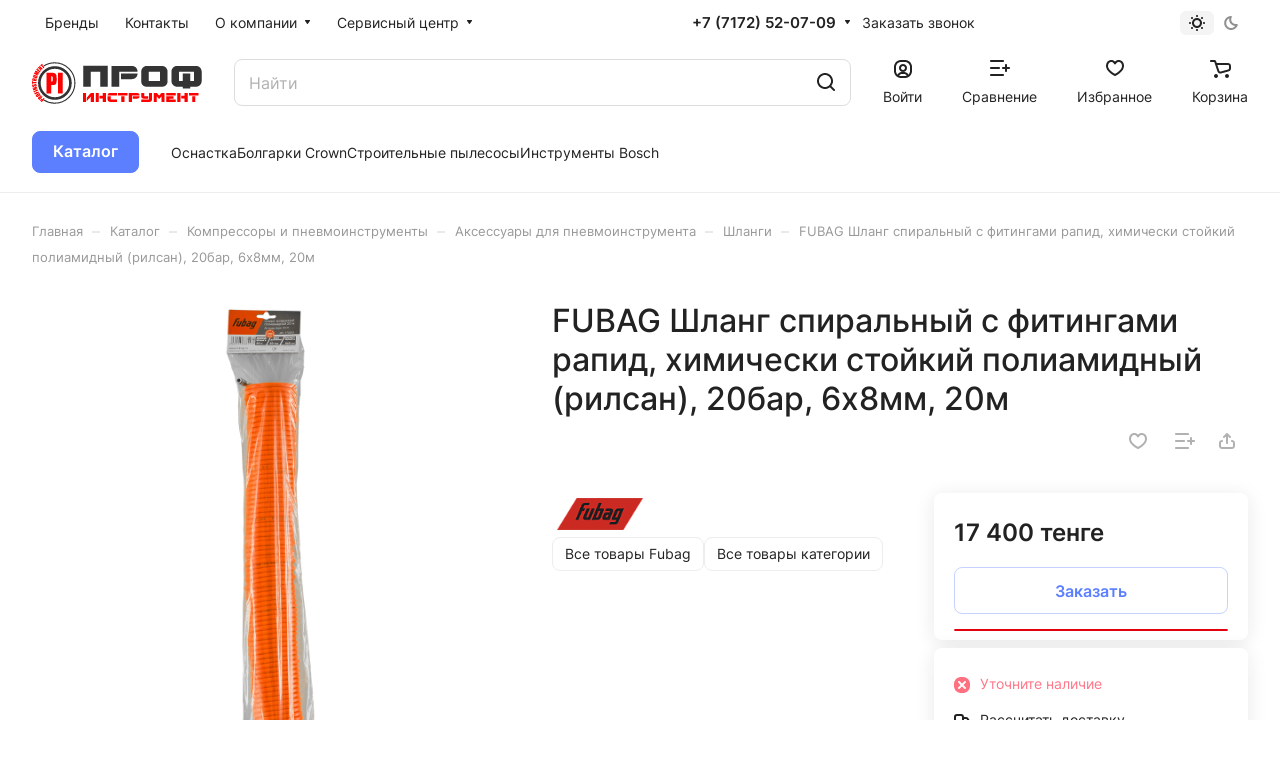

--- FILE ---
content_type: text/html; charset=UTF-8
request_url: https://profinstrument.kz/catalog/shlangi_p/fubag-shlang-spiralnyy-s-fitingami-rapid-khimicheski-stoykiy-poliamidnyy-rilsan-20bar-6x8mm-20m/
body_size: 48757
content:
<!DOCTYPE html>
<html xmlns="http://www.w3.org/1999/xhtml" xml:lang="ru" lang="ru" class="  ">
	<head><link rel="canonical" href="https://profinstrument.kz/catalog/shlangi_p/fubag-shlang-spiralnyy-s-fitingami-rapid-khimicheski-stoykiy-poliamidnyy-rilsan-20bar-6x8mm-20m/" />
		<title>FUBAG Шланг спиральный с фитингами рапид, химически стойкий полиамидный (рилсан), 20бар, 6x8мм, 20м 170203 </title>
		<meta name="viewport" content="initial-scale=1.0, width=device-width" />
		<meta name="HandheldFriendly" content="true" />
		<meta name="yes" content="yes" />
		<meta name="apple-mobile-web-app-status-bar-style" content="black" />
		<meta name="SKYPE_TOOLBAR" content="SKYPE_TOOLBAR_PARSER_COMPATIBLE" />
		<meta http-equiv="Content-Type" content="text/html; charset=UTF-8" />
<meta name="keywords" content="Интернет-магазин, заказать, купить" />
<meta name="description" content="Интернет-магазин" />

<link href="/bitrix/js/ui/design-tokens/dist/ui.design-tokens.min.css?175850550723463"  rel="stylesheet" />
<link href="/bitrix/js/ui/fonts/opensans/ui.font.opensans.min.css?17585055082320"  rel="stylesheet" />
<link href="/bitrix/js/main/popup/dist/main.popup.bundle.min.css?175850552028056"  rel="stylesheet" />
<link href="/bitrix/cache/css/s1/aspro-lite/page_cfa76744d652dc0e914e8f7c0cce4df9/page_cfa76744d652dc0e914e8f7c0cce4df9_v1.css?1765633230141341"  rel="stylesheet" />
<link href="/bitrix/cache/css/s1/aspro-lite/default_4ad33bdf124bdacc60fa101b1853d32f/default_4ad33bdf124bdacc60fa101b1853d32f_v1.css?17656200063300"  rel="stylesheet" />
<link href="/bitrix/cache/css/s1/aspro-lite/default_30f64431032ef5bc952c304ed2a2307f/default_30f64431032ef5bc952c304ed2a2307f_v1.css?17656200062211"  rel="stylesheet" />
<link href="/bitrix/cache/css/s1/aspro-lite/template_44a223193845d4fa9a9bc12dfe111ed6/template_44a223193845d4fa9a9bc12dfe111ed6_v1.css?1765636020237413"  data-template-style="true" rel="stylesheet" />
<script>if(!window.BX)window.BX={};if(!window.BX.message)window.BX.message=function(mess){if(typeof mess==='object'){for(let i in mess) {BX.message[i]=mess[i];} return true;}};</script>
<script>(window.BX||top.BX).message({"pull_server_enabled":"N","pull_config_timestamp":0,"shared_worker_allowed":"Y","pull_guest_mode":"N","pull_guest_user_id":0,"pull_worker_mtime":1758505509});(window.BX||top.BX).message({"PULL_OLD_REVISION":"Для продолжения корректной работы с сайтом необходимо перезагрузить страницу."});</script>
<script>(window.BX||top.BX).message({"JS_CORE_LOADING":"Загрузка...","JS_CORE_NO_DATA":"- Нет данных -","JS_CORE_WINDOW_CLOSE":"Закрыть","JS_CORE_WINDOW_EXPAND":"Развернуть","JS_CORE_WINDOW_NARROW":"Свернуть в окно","JS_CORE_WINDOW_SAVE":"Сохранить","JS_CORE_WINDOW_CANCEL":"Отменить","JS_CORE_WINDOW_CONTINUE":"Продолжить","JS_CORE_H":"ч","JS_CORE_M":"м","JS_CORE_S":"с","JSADM_AI_HIDE_EXTRA":"Скрыть лишние","JSADM_AI_ALL_NOTIF":"Показать все","JSADM_AUTH_REQ":"Требуется авторизация!","JS_CORE_WINDOW_AUTH":"Войти","JS_CORE_IMAGE_FULL":"Полный размер"});</script>

<script src="/bitrix/js/main/core/core.min.js?1758505518230432"></script>

<script>BX.Runtime.registerExtension({"name":"main.core","namespace":"BX","loaded":true});</script>
<script>BX.setJSList(["\/bitrix\/js\/main\/core\/core_ajax.js","\/bitrix\/js\/main\/core\/core_promise.js","\/bitrix\/js\/main\/polyfill\/promise\/js\/promise.js","\/bitrix\/js\/main\/loadext\/loadext.js","\/bitrix\/js\/main\/loadext\/extension.js","\/bitrix\/js\/main\/polyfill\/promise\/js\/promise.js","\/bitrix\/js\/main\/polyfill\/find\/js\/find.js","\/bitrix\/js\/main\/polyfill\/includes\/js\/includes.js","\/bitrix\/js\/main\/polyfill\/matches\/js\/matches.js","\/bitrix\/js\/ui\/polyfill\/closest\/js\/closest.js","\/bitrix\/js\/main\/polyfill\/fill\/main.polyfill.fill.js","\/bitrix\/js\/main\/polyfill\/find\/js\/find.js","\/bitrix\/js\/main\/polyfill\/matches\/js\/matches.js","\/bitrix\/js\/main\/polyfill\/core\/dist\/polyfill.bundle.js","\/bitrix\/js\/main\/core\/core.js","\/bitrix\/js\/main\/polyfill\/intersectionobserver\/js\/intersectionobserver.js","\/bitrix\/js\/main\/lazyload\/dist\/lazyload.bundle.js","\/bitrix\/js\/main\/polyfill\/core\/dist\/polyfill.bundle.js","\/bitrix\/js\/main\/parambag\/dist\/parambag.bundle.js"]);
</script>
<script>BX.Runtime.registerExtension({"name":"aspro_cookie","namespace":"window","loaded":true});</script>
<script>BX.Runtime.registerExtension({"name":"aspro_metrika.goals","namespace":"window","loaded":true});</script>
<script>BX.Runtime.registerExtension({"name":"aspro_logo","namespace":"window","loaded":true});</script>
<script>(window.BX||top.BX).message({"ADD_BASKET_PROPS_TITLE":"Выберите свойства, добавляемые в корзину","ADD_BASKET_PROPS_BUTTON_TITLE":"Выбрать"});</script>
<script>BX.Runtime.registerExtension({"name":"aspro_item_action","namespace":"window","loaded":true});</script>
<script>(window.BX||top.BX).message({"NOTICE_ADDED2CART":"В корзине","NOTICE_CLOSE":"Закрыть","NOTICE_MORE":"и ещё #COUNT# #PRODUCTS#","NOTICE_PRODUCT0":"товаров","NOTICE_PRODUCT1":"товар","NOTICE_PRODUCT2":"товара","NOTICE_ERROR":"Ошибка","NOTICE_REQUEST_ERROR":"Ошибка запроса","NOTICE_AUTHORIZED":"Вы успешно авторизовались","NOTICE_ADDED2COMPARE":"В сравнении","NOTICE_ADDED2FAVORITE":"В избранном","NOTICE_ADDED2SUBSCRIBE":"Вы подписались","NOTICE_REMOVED_FROM_COMPARE":"Удалено из сравнения","NOTICE_REMOVED_FROM_FAVORITE":"Удалено из избранного","NOTICE_REMOVED_FROM_SUBSCRIBE":"Удалено из подписки"});</script>
<script>BX.Runtime.registerExtension({"name":"aspro_notice","namespace":"window","loaded":true});</script>
<script>BX.Runtime.registerExtension({"name":"aspro_scroll_to_top","namespace":"window","loaded":true});</script>
<script>BX.Runtime.registerExtension({"name":"aspro_dropdown_select","namespace":"window","loaded":true});</script>
<script>BX.Runtime.registerExtension({"name":"aspro_menu_aim","namespace":"window","loaded":true});</script>
<script>BX.Runtime.registerExtension({"name":"aspro_menu_many_items","namespace":"window","loaded":true});</script>
<script>(window.BX||top.BX).message({"CT_BST_SEARCH_BUTTON2":"Найти","SEARCH_IN_SITE_FULL":"По всему сайту","SEARCH_IN_SITE":"Везде","SEARCH_IN_CATALOG_FULL":"По каталогу","SEARCH_IN_CATALOG":"Каталог"});</script>
<script>BX.Runtime.registerExtension({"name":"aspro_searchtitle","namespace":"window","loaded":true});</script>
<script>BX.Runtime.registerExtension({"name":"aspro_drag_scroll","namespace":"window","loaded":true});</script>
<script>BX.Runtime.registerExtension({"name":"ui.design-tokens","namespace":"window","loaded":true});</script>
<script>BX.Runtime.registerExtension({"name":"ui.fonts.opensans","namespace":"window","loaded":true});</script>
<script>BX.Runtime.registerExtension({"name":"main.popup","namespace":"BX.Main","loaded":true});</script>
<script>BX.Runtime.registerExtension({"name":"popup","namespace":"window","loaded":true});</script>
<script>BX.Runtime.registerExtension({"name":"aspro_hover_block","namespace":"window","loaded":true});</script>
<script>BX.Runtime.registerExtension({"name":"aspro_fancybox","namespace":"window","loaded":true});</script>
<script>BX.Runtime.registerExtension({"name":"aspro_detail","namespace":"window","loaded":true});</script>
<script>BX.Runtime.registerExtension({"name":"aspro_swiper_init","namespace":"window","loaded":true});</script>
<script>BX.Runtime.registerExtension({"name":"aspro_swiper","namespace":"window","loaded":true});</script>
<script>BX.Runtime.registerExtension({"name":"aspro_swiper_events","namespace":"window","loaded":true});</script>
<script>BX.Runtime.registerExtension({"name":"aspro_rounded_columns","namespace":"window","loaded":true});</script>
<script>BX.Runtime.registerExtension({"name":"aspro_viewed","namespace":"window","loaded":true});</script>
<script>BX.Runtime.registerExtension({"name":"aspro_gallery","namespace":"window","loaded":true});</script>
<script>BX.Runtime.registerExtension({"name":"aspro_stores_amount","namespace":"window","loaded":true});</script>
<script>BX.Runtime.registerExtension({"name":"aspro_video","namespace":"window","loaded":true});</script>
<script>BX.Runtime.registerExtension({"name":"aspro_countdown","namespace":"window","loaded":true});</script>
<script>BX.Runtime.registerExtension({"name":"aspro_reviews","namespace":"window","loaded":true});</script>
<script>BX.Runtime.registerExtension({"name":"aspro_share","namespace":"window","loaded":true});</script>
<script>BX.Runtime.registerExtension({"name":"aspro_hint","namespace":"window","loaded":true});</script>
<script>BX.Runtime.registerExtension({"name":"aspro_chip","namespace":"window","loaded":true});</script>
<script>BX.Runtime.registerExtension({"name":"aspro_chars","namespace":"window","loaded":true});</script>
<script>BX.Runtime.registerExtension({"name":"aspro_catalog","namespace":"window","loaded":true});</script>
<script>BX.Runtime.registerExtension({"name":"aspro_catalog_block","namespace":"window","loaded":true});</script>
<script>BX.Runtime.registerExtension({"name":"aspro_select_offer_load","namespace":"window","loaded":true});</script>
<script>BX.Runtime.registerExtension({"name":"aspro_back_url","namespace":"window","loaded":true});</script>
<script>BX.Runtime.registerExtension({"name":"ls","namespace":"window","loaded":true});</script>
<script>BX.Runtime.registerExtension({"name":"aspro_skeleton","namespace":"window","loaded":true});</script>
<script>(window.BX||top.BX).message({"LANGUAGE_ID":"ru","FORMAT_DATE":"DD.MM.YYYY","FORMAT_DATETIME":"DD.MM.YYYY HH:MI:SS","COOKIE_PREFIX":"BITRIX_SM","SERVER_TZ_OFFSET":"-18000","UTF_MODE":"Y","SITE_ID":"s1","SITE_DIR":"\/","USER_ID":"","SERVER_TIME":1769691195,"USER_TZ_OFFSET":36000,"USER_TZ_AUTO":"Y","bitrix_sessid":"1e862f391e11590b83248dfa3a1bd06b"});</script>


<script src="/bitrix/js/pull/protobuf/protobuf.min.js?175850550976433"></script>
<script src="/bitrix/js/pull/protobuf/model.min.js?175850550914190"></script>
<script src="/bitrix/js/main/core/core_promise.min.js?17585055182490"></script>
<script src="/bitrix/js/rest/client/rest.client.min.js?17585055099240"></script>
<script src="/bitrix/js/pull/client/pull.client.min.js?175850550949849"></script>
<script src="/bitrix/js/main/ajax.min.js?175850551822194"></script>
<script src="/bitrix/js/main/popup/dist/main.popup.bundle.min.js?175850552066962"></script>
<script src="/bitrix/js/main/core/core_ls.min.js?17585055182683"></script>
<script>BX.setCSSList(["\/bitrix\/templates\/aspro-lite\/components\/bitrix\/catalog\/main\/style.css","\/bitrix\/templates\/aspro-lite\/css\/animation\/animate.min.css","\/bitrix\/templates\/aspro-lite\/components\/bitrix\/catalog.element\/main\/style.css","\/bitrix\/components\/aspro\/props.group.lite\/templates\/lite\/style.css","\/bitrix\/templates\/aspro-lite\/css\/jquery.fancybox.min.css","\/bitrix\/templates\/aspro-lite\/css\/fancybox-gallery.min.css","\/bitrix\/templates\/aspro-lite\/css\/detail.min.css","\/bitrix\/templates\/aspro-lite\/vendor\/css\/carousel\/swiper\/swiper-bundle.min.css","\/bitrix\/templates\/aspro-lite\/css\/slider.swiper.min.css","\/bitrix\/templates\/aspro-lite\/css\/slider.min.css","\/bitrix\/templates\/aspro-lite\/css\/rounded-columns.min.css","\/bitrix\/templates\/aspro-lite\/css\/gallery.min.css","\/bitrix\/templates\/aspro-lite\/css\/video-block.min.css","\/bitrix\/templates\/aspro-lite\/css\/conditional\/countdown.min.css","\/bitrix\/templates\/aspro-lite\/css\/reviews.min.css","\/bitrix\/templates\/aspro-lite\/css\/share.min.css","\/bitrix\/templates\/aspro-lite\/css\/blocks\/hint.min.css","\/bitrix\/templates\/aspro-lite\/css\/chip.min.css","\/bitrix\/templates\/aspro-lite\/css\/chars.min.css","\/bitrix\/templates\/aspro-lite\/css\/catalog.min.css","\/bitrix\/templates\/aspro-lite\/css\/catalog-block.min.css","\/bitrix\/templates\/aspro-lite\/css\/back-url.min.css","\/bitrix\/templates\/aspro-lite\/css\/fonts\/inter\/css\/inter.min.css","\/bitrix\/templates\/aspro-lite\/css\/lite.bootstrap.css","\/bitrix\/templates\/aspro-lite\/vendor\/css\/ripple.css","\/bitrix\/templates\/aspro-lite\/css\/buttons.css","\/bitrix\/templates\/aspro-lite\/css\/svg.css","\/bitrix\/templates\/aspro-lite\/css\/header.css","\/bitrix\/templates\/aspro-lite\/css\/footer.css","\/bitrix\/templates\/aspro-lite\/css\/mobile-header.css","\/bitrix\/templates\/aspro-lite\/css\/mobile-menu.css","\/bitrix\/templates\/aspro-lite\/css\/header-fixed.css","\/bitrix\/templates\/aspro-lite\/css\/page-title-breadcrumb-pagination.css","\/bitrix\/templates\/aspro-lite\/css\/social-icons.css","\/bitrix\/templates\/aspro-lite\/css\/left-menu.css","\/bitrix\/templates\/aspro-lite\/css\/tabs.css","\/bitrix\/templates\/aspro-lite\/css\/bg-banner.css","\/bitrix\/templates\/aspro-lite\/css\/item-views.css","\/bitrix\/templates\/aspro-lite\/css\/blocks\/cross.css","\/bitrix\/templates\/aspro-lite\/css\/blocks\/dark-light-theme.css","\/bitrix\/templates\/aspro-lite\/css\/blocks\/flexbox.css","\/bitrix\/templates\/aspro-lite\/css\/blocks\/grid-list.css","\/bitrix\/templates\/aspro-lite\/css\/blocks\/gutters.css","\/bitrix\/templates\/aspro-lite\/css\/blocks\/hint.css","\/bitrix\/templates\/aspro-lite\/css\/blocks\/images.css","\/bitrix\/templates\/aspro-lite\/css\/blocks\/line-block.css","\/bitrix\/templates\/aspro-lite\/css\/blocks\/mobile-scrolled.css","\/bitrix\/templates\/aspro-lite\/css\/blocks\/popup.css","\/bitrix\/templates\/aspro-lite\/css\/blocks\/prices.css","\/bitrix\/templates\/aspro-lite\/css\/blocks\/scroller.css","\/bitrix\/templates\/aspro-lite\/css\/blocks\/social-list.css","\/bitrix\/templates\/aspro-lite\/css\/blocks\/sticker.css","\/bitrix\/templates\/aspro-lite\/css\/blocks\/sticky.css","\/bitrix\/templates\/.default\/ajax\/ajax.css","\/bitrix\/templates\/aspro-lite\/css\/item-action.min.css","\/bitrix\/templates\/aspro-lite\/css\/notice.min.css","\/bitrix\/templates\/aspro-lite\/css\/scroll_to_top.min.css","\/bitrix\/templates\/aspro-lite\/components\/bitrix\/menu\/header\/style.css","\/bitrix\/templates\/aspro-lite\/css\/dropdown-select.min.css","\/bitrix\/templates\/aspro-lite\/css\/menu_many_items.min.css","\/bitrix\/components\/aspro\/theme.selector.lite\/templates\/.default\/style.css","\/bitrix\/templates\/aspro-lite\/components\/bitrix\/search.title\/corp\/style.css","\/bitrix\/templates\/aspro-lite\/css\/dragscroll.min.css","\/bitrix\/templates\/aspro-lite\/components\/bitrix\/breadcrumb\/main\/style.css","\/bitrix\/templates\/aspro-lite\/components\/bitrix\/menu\/bottom\/style.css","\/bitrix\/components\/aspro\/marketing.popup.lite\/templates\/.default\/style.css","\/bitrix\/templates\/aspro-lite\/styles.css","\/bitrix\/templates\/aspro-lite\/template_styles.css","\/bitrix\/templates\/aspro-lite\/css\/form.css","\/bitrix\/templates\/aspro-lite\/css\/colored.css","\/bitrix\/templates\/aspro-lite\/css\/responsive.css","\/bitrix\/templates\/aspro-lite\/css\/custom.css","\/bitrix\/components\/aspro\/catalog.viewed.lite\/templates\/main\/style.css","\/bitrix\/templates\/aspro-lite\/css\/skeleton.css","\/bitrix\/templates\/aspro-lite\/css\/bottom-icons-panel.css"]);</script>
<script>if (Intl && Intl.DateTimeFormat) document.cookie="BITRIX_SM_TZ="+Intl.DateTimeFormat().resolvedOptions().timeZone+"; path=/; expires=Fri, 01 Jan 2027 00:00:00 -0500";</script>
<script>
					(function () {
						"use strict";

						var counter = function ()
						{
							var cookie = (function (name) {
								var parts = ("; " + document.cookie).split("; " + name + "=");
								if (parts.length == 2) {
									try {return JSON.parse(decodeURIComponent(parts.pop().split(";").shift()));}
									catch (e) {}
								}
							})("BITRIX_CONVERSION_CONTEXT_s1");

							if (cookie && cookie.EXPIRE >= BX.message("SERVER_TIME"))
								return;

							var request = new XMLHttpRequest();
							request.open("POST", "/bitrix/tools/conversion/ajax_counter.php", true);
							request.setRequestHeader("Content-type", "application/x-www-form-urlencoded");
							request.send(
								"SITE_ID="+encodeURIComponent("s1")+
								"&sessid="+encodeURIComponent(BX.bitrix_sessid())+
								"&HTTP_REFERER="+encodeURIComponent(document.referrer)
							);
						};

						if (window.frameRequestStart === true)
							BX.addCustomEvent("onFrameDataReceived", counter);
						else
							BX.ready(counter);
					})();
				</script>
<script>BX.message({'JS_REQUIRED':'Заполните это поле!','JS_FORMAT':'Неверный формат!','JS_FILE_EXT':'Недопустимое расширение файла!','JS_PASSWORD_COPY':'Пароли не совпадают!','JS_PASSWORD_LENGTH':'Минимум 6 символов!','JS_ERROR':'Неверно заполнено поле!','JS_FILE_SIZE':'Максимальный размер 5мб!','JS_FILE_BUTTON_NAME':'Выберите файл','JS_FILE_DEFAULT':'Файл не найден','JS_DATE':'Некорректная дата!','JS_DATETIME':'Некорректная дата/время!','JS_REQUIRED_LICENSES':'Согласитесь с условиями','JS_REQUIRED_OFFER':'Согласитесь с условиями','JS_INVALID_NUMBER':'Неверный номер','JS_INVALID_COUNTRY_CODE':'Неверный код страны','JS_TOO_SHORT':'Номер слишком короткий','JS_TOO_LONG':'Номер слишком длинный','S_CALLBACK':'Заказать звонок','S_QUESTION':'Задать вопрос','S_ASK_QUESTION':'Задать вопрос','S_FEEDBACK':'Оставить отзыв','ERROR_INCLUDE_MODULE_DIGITAL_TITLE':'Ошибка подключения модуля &laquo;Аспро: ЛайтШоп&raquo;','ERROR_INCLUDE_MODULE_DIGITAL_TEXT':'Ошибка подключения модуля &laquo;Аспро: ЛайтШоп&raquo;.<br />Пожалуйста установите модуль и повторите попытку','S_SERVICES':'Наши услуги','S_SERVICES_SHORT':'Услуги','S_TO_ALL_SERVICES':'Все услуги','S_CATALOG':'Каталог товаров','S_CATALOG_SHORT':'Каталог','S_TO_ALL_CATALOG':'Весь каталог','S_CATALOG_FAVORITES':'Наши товары','S_CATALOG_FAVORITES_SHORT':'Товары','S_NEWS':'Новости','S_TO_ALL_NEWS':'Все новости','S_COMPANY':'О компании','S_OTHER':'Прочее','S_CONTENT':'Контент','T_JS_ARTICLE':'Артикул: ','T_JS_NAME':'Наименование: ','T_JS_PRICE':'Цена: ','T_JS_QUANTITY':'Количество: ','T_JS_SUMM':'Сумма: ','FANCY_CLOSE':'Закрыть','FANCY_NEXT':'Вперед','FANCY_PREV':'Назад','CUSTOM_COLOR_CHOOSE':'Выбрать','CUSTOM_COLOR_CANCEL':'Отмена','S_MOBILE_MENU':'Меню','DIGITAL_T_MENU_BACK':'Назад','DIGITAL_T_MENU_CALLBACK':'Обратная связь','DIGITAL_T_MENU_CONTACTS_TITLE':'Будьте на связи','TITLE_BASKET':'В корзине товаров на #SUMM#','BASKET_SUMM':'#SUMM#','EMPTY_BASKET':'Корзина пуста','TITLE_BASKET_EMPTY':'Корзина пуста','BASKET':'Корзина','SEARCH_TITLE':'Поиск','SOCIAL_TITLE':'Оставайтесь на связи','LOGIN':'Войти','MY_CABINET':'Кабинет','SUBSCRIBE_TITLE':'Будьте всегда в курсе','HEADER_SCHEDULE':'Время работы','SEO_TEXT':'SEO описание','COMPANY_IMG':'Картинка компании','COMPANY_TEXT':'Описание компании','JS_RECAPTCHA_ERROR':'Пройдите проверку','JS_PROCESSING_ERROR':'Согласитесь с условиями!','CONFIG_SAVE_SUCCESS':'Настройки сохранены','CONFIG_SAVE_FAIL':'Ошибка сохранения настроек','CLEAR_FILE':'Отменить','ALL_SECTIONS_PROJECT':'Все проекты','RELOAD_PAGE':'Обновить страницу','REFRESH':'Поменять картинку','RECAPTCHA_TEXT':'Подтвердите, что вы не робот','SHOW':'Еще','HIDE':'Скрыть','FILTER_EXPAND_VALUES':'Показать все','FILTER_HIDE_VALUES':'Свернуть','COUNTDOWN_SEC':'сек','COUNTDOWN_MIN':'мин','COUNTDOWN_HOUR':'час','COUNTDOWN_DAY0':'дн','COUNTDOWN_DAY1':'дн','COUNTDOWN_DAY2':'дн','COUNTDOWN_WEAK0':'Недель','COUNTDOWN_WEAK1':'Неделя','COUNTDOWN_WEAK2':'Недели','COUNTDOWN_MONTH0':'Месяцев','COUNTDOWN_MONTH1':'Месяц','COUNTDOWN_MONTH2':'Месяца','COUNTDOWN_YEAR0':'Лет','COUNTDOWN_YEAR1':'Год','COUNTDOWN_YEAR2':'Года','COUNTDOWN_COMPACT_SEC':'с','COUNTDOWN_COMPACT_MIN':'м','COUNTDOWN_COMPACT_HOUR':'ч','COUNTDOWN_COMPACT_DAY':'д','COUNTDOWN_COMPACT_WEAK':'н','COUNTDOWN_COMPACT_MONTH':'м','COUNTDOWN_COMPACT_YEAR0':'л','COUNTDOWN_COMPACT_YEAR1':'г','BASKET_PRINT_BUTTON':'Распечатать','BASKET_CLEAR_ALL_BUTTON':'Очистить','BASKET_QUICK_ORDER_BUTTON':'Быстрый заказ','BASKET_CONTINUE_BUTTON':'Продолжить покупки','BASKET_ORDER_BUTTON':'Оформить заказ','SHARE_BUTTON':'Поделиться','BASKET_CHANGE_TITLE':'Ваш заказ','BASKET_CHANGE_LINK':'Изменить','MORE_INFO_SKU':'Купить','ITEM_ECONOMY':'Экономия','ITEM_ARTICLE':'Артикул: ','JS_FORMAT_ORDER':'имеет неверный формат','JS_BASKET_COUNT_TITLE':'В корзине товаров на SUMM','POPUP_VIDEO':'Видео','POPUP_GIFT_TEXT':'Нашли что-то особенное? Намекните другу о подарке!','ORDER_FIO_LABEL':'Ф.И.О.','ORDER_PHONE_LABEL':'Телефон','ORDER_REGISTER_BUTTON':'Регистрация','PRICES_TYPE':'Варианты цен','FILTER_HELPER_VALUES':' знач.','SHOW_MORE_SCU_MAIN':'Еще #COUNT#','SHOW_MORE_SCU_1':'предложение','SHOW_MORE_SCU_2':'предложения','SHOW_MORE_SCU_3':'предложений','PARENT_ITEM_NOT_FOUND':'Не найден основной товар для услуги в корзине. Обновите страницу и попробуйте снова.','S_FAVORITE':'Избранное','S_COMPARE':'Сравнение'})</script>
<style>html {--border-radius:8px;--theme-base-color:#5b7fff;--theme-base-opacity-color:#5b7fff1a;--theme-more-color:#5b7fff;--theme-outer-border-radius:8px;--theme-text-transform:none;--theme-letter-spacing:normal;--theme-button-font-size:0%;--theme-button-padding-2px:0%;--theme-button-padding-1px:0%;--theme-more-color-hue:227;--theme-more-color-saturation:100%;--theme-more-color-lightness:68%;--theme-base-color-hue:227;--theme-base-color-saturation:100%;--theme-base-color-lightness:68%;--theme-lightness-hover-diff:6%;}</style>
<style>html {font-size:16px;--theme-font-family:Inter;--theme-font-title-family:var(--theme-font-family);--theme-font-title-weight:500;}</style>
<style>html {--theme-page-width: 1500px;--theme-page-width-padding: 32px}</style>

            <script src="/bitrix/templates/aspro-lite/js/app.min.js?17585055212299"></script>
            <script data-skip-moving="true" src="/bitrix/js/main/jquery/jquery-3.6.0.min.js"></script>
            <script data-skip-moving="true" src="/bitrix/templates/aspro-lite/js/speed.min.js?=1758505521"></script>
        
<link href="/bitrix/templates/aspro-lite/css/print.min.css?175850552012929" data-template-style="true" rel="stylesheet" media="print">
<script>window.lazySizesConfig = window.lazySizesConfig || {};lazySizesConfig.loadMode = 1;lazySizesConfig.expand = 200;lazySizesConfig.expFactor = 1;lazySizesConfig.hFac = 0.1;window.lazySizesConfig.loadHidden = false;</script>
<script src="/bitrix/templates/aspro-lite/vendor/lazysizes.min.js" data-skip-moving="true" defer=""></script>
<script src="/bitrix/templates/aspro-lite/vendor/ls.unveilhooks.min.js" data-skip-moving="true" defer=""></script>
<link rel="shortcut icon" href="/favicon.ico" type="image/x-icon" />
<link rel="apple-touch-icon" sizes="180x180" href="/include/apple-touch-icon.png" />
<meta property="og:description" content="Интернет-магазин" />
<meta property="og:image" content="https://profinstrument.kz:443/upload/iblock/cb7/5549psq028k991twbxtahb7h7sagsgz1/6a650d4a35454cf910e8a79e6638fcbd.png" />
<link rel="image_src" href="https://profinstrument.kz:443/upload/iblock/cb7/5549psq028k991twbxtahb7h7sagsgz1/6a650d4a35454cf910e8a79e6638fcbd.png"  />
<meta property="og:title" content="FUBAG Шланг спиральный с фитингами рапид, химически стойкий полиамидный (рилсан), 20бар, 6x8мм, 20м 170203 " />
<meta property="og:type" content="website" />
<meta property="og:url" content="https://profinstrument.kz:443/catalog/shlangi_p/fubag-shlang-spiralnyy-s-fitingami-rapid-khimicheski-stoykiy-poliamidnyy-rilsan-20bar-6x8mm-20m/" />



<script src="/bitrix/templates/aspro-lite/js/observer.min.js?17585055213650"></script>
<script src="/bitrix/templates/aspro-lite/js/lite.bootstrap.min.js?175850552113619"></script>
<script src="/bitrix/templates/aspro-lite/vendor/jquery.cookie.min.js?17585055201613"></script>
<script src="/bitrix/templates/aspro-lite/vendor/jquery.validate.min.js?175850552022254"></script>
<script src="/bitrix/templates/aspro-lite/vendor/js/ripple.min.js?17585055201624"></script>
<script src="/bitrix/templates/aspro-lite/js/detectmobilebrowser.js?17585055212203"></script>
<script src="/bitrix/templates/aspro-lite/js/matchMedia.min.js?1758505521931"></script>
<script src="/bitrix/templates/aspro-lite/js/jquery.actual.min.js?17585055211239"></script>
<script src="/bitrix/templates/aspro-lite/js/jquery-ui.min.js?175850552132162"></script>
<script src="/bitrix/templates/aspro-lite/js/jqModal.min.js?17585055213197"></script>
<script src="/bitrix/templates/aspro-lite/js/scrollTabs.min.js?175850552110414"></script>
<script src="/bitrix/templates/aspro-lite/js/blocks/controls.min.js?17585055212846"></script>
<script src="/bitrix/templates/aspro-lite/js/blocks/dropdown-product.min.js?1758505521962"></script>
<script src="/bitrix/templates/aspro-lite/js/blocks/hint.min.js?1758505521515"></script>
<script src="/bitrix/templates/aspro-lite/js/blocks/tabs-history.min.js?17585055211019"></script>
<script src="/bitrix/templates/aspro-lite/js/general.min.js?175856269294585"></script>
<script src="/bitrix/templates/aspro-lite/js/custom.js?1758505521307"></script>
<script src="/bitrix/templates/aspro-lite/js/metrika.goals.min.js?17585055217001"></script>
<script src="/bitrix/templates/aspro-lite/js/logo.min.js?17585055213294"></script>
<script src="/bitrix/templates/aspro-lite/js/item-action.min.js?175850552119739"></script>
<script src="/bitrix/templates/aspro-lite/js/notice.min.js?175850552117378"></script>
<script src="/bitrix/templates/aspro-lite/js/scroll_to_top.min.js?17585055212367"></script>
<script src="/bitrix/templates/aspro-lite/components/bitrix/menu/header/script.min.js?17585055212602"></script>
<script src="/bitrix/templates/aspro-lite/vendor/js/jquery.menu-aim.min.js?17585055202884"></script>
<script src="/bitrix/templates/aspro-lite/js/menu_many_items.min.js?17585055211285"></script>
<script src="/bitrix/templates/aspro-lite/js/phones.min.js?1758505521712"></script>
<script src="/bitrix/components/aspro/theme.selector.lite/templates/.default/script.min.js?17585055044561"></script>
<script src="/bitrix/components/bitrix/search.title/script.min.js?17585054966543"></script>
<script src="/bitrix/templates/aspro-lite/components/bitrix/search.title/corp/script.min.js?17585055208336"></script>
<script src="/bitrix/templates/aspro-lite/js/searchtitle.min.js?17585055211414"></script>
<script src="/bitrix/templates/aspro-lite/js/dragscroll.min.js?17585055215337"></script>
<script src="/bitrix/templates/aspro-lite/components/bitrix/menu/left/script.min.js?1758505521947"></script>
<script src="/bitrix/templates/aspro-lite/components/bitrix/menu/bottom/script.min.js?1758505521319"></script>
<script src="/bitrix/components/aspro/marketing.popup.lite/templates/.default/script.min.js?1758505504947"></script>
<script src="/bitrix/templates/aspro-lite/js/jquery.inputmask.bundle.min.js?175850552170933"></script>
<script src="/bitrix/templates/aspro-lite/js/jquery.history.js?175850552121571"></script>
<script src="/bitrix/templates/aspro-lite/components/bitrix/catalog.element/main/script.min.js?1758505521422"></script>
<script src="/bitrix/templates/aspro-lite/js/hover-block.min.js?1758505521715"></script>
<script src="/bitrix/templates/aspro-lite/js/jquery.fancybox.min.js?175850552167390"></script>
<script src="/bitrix/templates/aspro-lite/js/slider.swiper.min.js?17585055211477"></script>
<script src="/bitrix/templates/aspro-lite/vendor/js/carousel/swiper/swiper-bundle.min.js?1758505520158093"></script>
<script src="/bitrix/templates/aspro-lite/js/slider.swiper.galleryEvents.min.js?1758505521968"></script>
<script src="/bitrix/templates/aspro-lite/js/viewed.min.js?17585055212176"></script>
<script src="/bitrix/templates/aspro-lite/js/gallery.min.js?1758505521572"></script>
<script src="/bitrix/templates/aspro-lite/js/conditional/stores_amount.min.js?1758505521909"></script>
<script src="/bitrix/templates/aspro-lite/vendor/js/jquery.plugin.min.js?17585055203349"></script>
<script src="/bitrix/templates/aspro-lite/vendor/js/countdown/jquery.countdown.min.js?175850552020851"></script>
<script src="/bitrix/templates/aspro-lite/vendor/js/countdown/jquery.countdown-ru.min.js?17585055201487"></script>
<script src="/bitrix/templates/aspro-lite/js/conditional/countdown.min.js?17585055212741"></script>
<script src="/bitrix/templates/aspro-lite/components/bitrix/sale.gift.main.products/main/script.min.js?17585055212978"></script>
<script src="/bitrix/templates/aspro-lite/components/bitrix/sale.gift.product/main/script.min.js?175850552134479"></script>
<script src="/bitrix/templates/aspro-lite/js/select_offer_load.min.js?1758505521187"></script>

				<style>html {--header-height:193px;}</style>	</head>
	<body class="block-wo-title  site_s1   side_left hide_menu_page region_confirm_normal header_fill_ fixed_y mfixed_y mfixed_view_always title_position_left mmenu_leftside mheader-v1 footer-v1 fill_bg_ header-v4 title-v1 bottom-icons-panel_y with_order with_cabinet with_phones theme-light" id="main" data-site="/">
		<div class="bx_areas"></div>

		
		<div id="panel"></div>


						                                <script data-skip-moving="true">
            var solutionName = 'arLiteOptions';
            var arAsproOptions = window[solutionName] = ({});
            var arAsproCounters = {};
            var arBasketItems = {};
        </script>
        <script src="/bitrix/templates/aspro-lite/js/setTheme.php?site_id=s1&site_dir=/" data-skip-moving="true"></script>
        <script>

        if (arAsproOptions.SITE_ADDRESS){
            arAsproOptions.SITE_ADDRESS = arAsproOptions.SITE_ADDRESS.replace(/'/g, "");
        }

        window.basketJSParams = window.basketJSParams || [];
                BX.message({'MIN_ORDER_PRICE_TEXT':'<b>'});
        arAsproOptions.PAGES.FRONT_PAGE = window[solutionName].PAGES.FRONT_PAGE = "";
        arAsproOptions.PAGES.BASKET_PAGE = window[solutionName].PAGES.BASKET_PAGE = "";
        arAsproOptions.PAGES.ORDER_PAGE = window[solutionName].PAGES.ORDER_PAGE = "";
        arAsproOptions.PAGES.PERSONAL_PAGE = window[solutionName].PAGES.PERSONAL_PAGE = "";
        arAsproOptions.PAGES.CATALOG_PAGE = window[solutionName].PAGES.CATALOG_PAGE = "1";
        </script>
        <!--'start_frame_cache_options-block'-->            <script>
            var arAsproCounters = {'BASKET':{'ITEMS':[],'COUNT':'0','TITLE':'Корзина пуста'},'DELAY':{'ITEMS':[],'COUNT':'0'},'NOT_AVAILABLE':{'ITEMS':[],'COUNT':'0'},'COMPARE':{'ITEMS':[],'COUNT':'0','TITLE':'Список сравниваемых элементов'},'FAVORITE':{'ITEMS':[],'COUNT':'0','TITLE':'Избранные товары'},'SUBSCRIBE':{'ITEMS':[],'COUNT':'0','TITLE':'Подписка на товары'}};
            </script>
            <!--'end_frame_cache_options-block'-->
		<div class="body  hover_">
			<div class="body_media"></div>

						<div class="headers-container">				
				<div class="title-v1" data-ajax-block="HEADER" data-ajax-callback="headerInit">
										
<header class="header_4 header  header--narrow ">
	<div class="header__inner  header__inner--no-pt">

		
		<div class="header__top-part " data-ajax-load-block="HEADER_TOP_PART">
							<div class="maxwidth-theme">
			
			<div class="header__top-inner">

				
								<div class="header__top-item header-menu dotted-flex-1 hide-dotted">
					<nav class="mega-menu sliced">
						    <div class="catalog_icons_">
        <div class="header-menu__wrapper">
                                            <div class="header-menu__item unvisible header-menu__item--first  ">
                                            <a class="header-menu__link header-menu__link--top-level light-opacity-hover fill-theme-hover banner-light-text dark_link" href="/brands/">
                            <span class="header-menu__title font_14">
                                Бренды                            </span>
                                                    </a>
                                                                                                </div>
                                                            <div class="header-menu__item unvisible   ">
                                            <a class="header-menu__link header-menu__link--top-level light-opacity-hover fill-theme-hover banner-light-text dark_link" href="/contacts/">
                            <span class="header-menu__title font_14">
                                Контакты                            </span>
                                                    </a>
                                                                                                </div>
                                                            <div class="header-menu__item unvisible   header-menu__item--dropdown">
                                            <a class="header-menu__link header-menu__link--top-level light-opacity-hover fill-theme-hover banner-light-text dark_link" href="/company/">
                            <span class="header-menu__title font_14">
                                О компании                            </span>
                                                            <i class="svg inline  header-menu__wide-submenu-right-arrow fill-dark-light-block banner-light-icon-fill inline " aria-hidden="true"><svg width="7" height="5" ><use xlink:href="/bitrix/templates/aspro-lite/images/svg/arrows.svg?1758505520#down-7-5"></use></svg></i>                                                    </a>
                                                                                    <div class="header-menu__dropdown-menu dropdown-menu-wrapper dropdown-menu-wrapper--visible dropdown-menu-wrapper--woffset">
                            <div class="dropdown-menu-inner rounded-x ">

                                
                                
                                
                                <ul class="header-menu__dropdown-menu-inner ">
                                                                                                                                                                <li class="header-menu__dropdown-item  count_ ">
                                                <a class="font_15 dropdown-menu-item dark_link fill-dark-light-block " href="/company/">
                                                    О компании                                                                                                    </a>
                                                                                            </li>
                                                                                                                                                                                                        <li class="header-menu__dropdown-item  count_ ">
                                                <a class="font_15 dropdown-menu-item dark_link fill-dark-light-block " href="/company/contract/">
                                                    Публичный договор                                                                                                    </a>
                                                                                            </li>
                                                                                                                                                                                                        <li class="header-menu__dropdown-item  count_ ">
                                                <a class="font_15 dropdown-menu-item dark_link fill-dark-light-block " href="/company/reviews/">
                                                    Отзывы                                                                                                    </a>
                                                                                            </li>
                                                                                                                                                                                                        <li class="header-menu__dropdown-item  count_ ">
                                                <a class="font_15 dropdown-menu-item dark_link fill-dark-light-block " href="/company/docs/">
                                                    Документы                                                                                                    </a>
                                                                                            </li>
                                                                                                                                                                                                        <li class="header-menu__dropdown-item  count_ ">
                                                <a class="font_15 dropdown-menu-item dark_link fill-dark-light-block " href="/company/openings/">
                                                    Вакансии                                                                                                    </a>
                                                                                            </li>
                                                                                                            </ul>

                                                                                            </div>
                        </div>
                                                        </div>
                                                            <div class="header-menu__item unvisible  header-menu__item--last header-menu__item--dropdown">
                                            <a class="header-menu__link header-menu__link--top-level light-opacity-hover fill-theme-hover banner-light-text dark_link" href="/services/">
                            <span class="header-menu__title font_14">
                                Сервисный центр                            </span>
                                                            <i class="svg inline  header-menu__wide-submenu-right-arrow fill-dark-light-block banner-light-icon-fill inline " aria-hidden="true"><svg width="7" height="5" ><use xlink:href="/bitrix/templates/aspro-lite/images/svg/arrows.svg?1758505520#down-7-5"></use></svg></i>                                                    </a>
                                                                                    <div class="header-menu__dropdown-menu dropdown-menu-wrapper dropdown-menu-wrapper--visible dropdown-menu-wrapper--woffset">
                            <div class="dropdown-menu-inner rounded-x ">

                                
                                
                                
                                <ul class="header-menu__dropdown-menu-inner ">
                                                                                                                                                                <li class="header-menu__dropdown-item  count_ ">
                                                <a class="font_15 dropdown-menu-item dark_link fill-dark-light-block " href="/services/garantiynyy-remont/">
                                                    Гарантийный ремонт                                                                                                    </a>
                                                                                            </li>
                                                                                                                                                                                                        <li class="header-menu__dropdown-item  count_ ">
                                                <a class="font_15 dropdown-menu-item dark_link fill-dark-light-block " href="/services/servisnoe-obsluzhivanie/">
                                                    Сервисное обслуживание                                                                                                    </a>
                                                                                            </li>
                                                                                                                                                                                                        <li class="header-menu__dropdown-item  count_ ">
                                                <a class="font_15 dropdown-menu-item dark_link fill-dark-light-block " href="/services/postavka-komplektuyushchikh/">
                                                    Поставка комплектующих                                                                                                    </a>
                                                                                            </li>
                                                                                                            </ul>

                                                                                            </div>
                        </div>
                                                        </div>
                            
                            <div class="header-menu__item header-menu__item--more-items unvisible">
                    <div class="header-menu__link banner-light-icon-fill fill-dark-light-block light-opacity-hover">
                        <i class="svg inline  inline " aria-hidden="true"><svg width="15" height="3" ><use xlink:href="/bitrix/templates/aspro-lite/images/svg/header_icons.svg?1758505520#dots-15-3"></use></svg></i>                    </div>
                    <div class="header-menu__dropdown-menu dropdown-menu-wrapper dropdown-menu-wrapper--visible dropdown-menu-wrapper--woffset">
                        <ul class="header-menu__more-items-list dropdown-menu-inner rounded-x"></ul>
                    </div>
                </div>
                    </div>
    </div>
    <script data-skip-moving="true">
        if (typeof topMenuAction !== 'function'){
            function topMenuAction() {
                //CheckTopMenuPadding();
                //CheckTopMenuOncePadding();
                if (typeof CheckTopMenuDotted !== 'function'){
                    let timerID = setInterval(function(){
                        if (typeof CheckTopMenuDotted === 'function'){
                            CheckTopMenuDotted();
                            clearInterval(timerID);
                        }
                    }, 100);
                } else {
                    CheckTopMenuDotted();
                }
            }
        }

    </script>
					</nav>
				</div>

												
            <div class="header__top-item no-shrinked " data-ajax-load-block="HEADER_TOGGLE_PHONE">
                
                                                <div class="">
                                <div class="phones">
                                                                        <div class="phones__phones-wrapper">
                                                                                        
                                <div class="phones__inner phones__inner--big fill-theme-parent">
                <a class="phones__phone-link phones__phone-first dark_link banner-light-text menu-light-text icon-block__name" href="tel:+77172520709">+7 (7172) 52-07-09</a>
                                    <div class="phones__dropdown ">
                        <div class="dropdown dropdown--relative">
                                                                                            <div class="phones__phone-more dropdown__item color-theme-hover dropdown__item--first dropdown__item--last">
                                    <a class="phones__phone-link dark_link phones__phone-link--no_descript" rel="nofollow" href="tel:+77172520709">+7 (7172) 52-07-09</a>
                                </div>
                                                        <div class="phones__dropdown-item callback-item">
                                <div class="animate-load btn btn-default btn-wide btn-sm" data-event="jqm" data-param-id="5" data-name="callback">
                                    Заказать звонок                                </div>
                            </div>
                        </div>
                        <div class="dropdown dropdown--relative">
                                                                                    <div class="phones__dropdown-item">
                                                    <div class="email__title phones__dropdown-title">
                        E-mail                    </div>
                                <div class="phones__dropdown-value">
                                        <div>
                        sale@profinstrument.kz                    </div>
                </div>

                                    </div>
                                                                                                                            <div class="phones__dropdown-item">
            
                            <div class="schedule__title phones__dropdown-title">
                    Режим работы                </div>
            
            <div class="phones__dropdown-value">
                                <div class="schedule__text  ">
                                            Пн. – Пт.: с 9:00 до 18:00                                    </div>
            </div>

                            </div>
                                    

	<!-- noindex -->
			<div class="phones__dropdown-item social-item">
	
	<div class="social">
		<ul class="social__items social__items--md social__items--type-color social__items--grid">
																																																													<li class="social__item grid-list__item hover_blink instagram ">
							<a class="social__link shine" href="https://www.instagram.com/_prof_instrument_astana_/" target="_blank" rel="nofollow" title="Instagram"></a>
						</li>
																																																																																						<li class="social__item grid-list__item hover_blink whatsapp ">
							<a class="social__link shine" href="https://wa.me/77770795002" target="_blank" rel="nofollow" title="Whats App"></a>
						</li>
																																																						</ul>

			</div>

			</div>
		<!-- /noindex -->
                        </div>
                    </div>
                    <span class="more-arrow banner-light-icon-fill menu-light-icon-fill fill-dark-light-block">
                        <i class="svg inline  inline " aria-hidden="true"><svg width="7" height="5" ><use xlink:href="/bitrix/templates/aspro-lite/images/svg/arrows.svg?1758505520#down-7-5"></use></svg></i>                                            </span>
                            </div>
                                                                        </div>

                                                                            <div>
                                            <div class="phones__callback light-opacity-hover animate-load dark_link banner-light-text menu-light-text hide-1200" data-event="jqm" data-param-id="5" data-name="callback">
                                                Заказать звонок                                            </div>
                                        </div>
                                                                    </div>
                            </div>
                        
                
            </div>


            
												
												
            <div class="header__top-item " data-ajax-load-block="HEADER_TOGGLE_THEME_SELECTOR">
                
                                                <div class="header-theme-selector">
                                <div id="theme-selector--g0" class="theme-selector" title="Включить темное оформление">
	<div class="theme-selector__inner">
		<div class="theme-selector__items">
			<div class="theme-selector__item theme-selector__item--light current">
				<div class="theme-selector__item-icon"><i class="svg inline light-16-16 inline " aria-hidden="true"><svg width="16" height="16" ><use xlink:href="/bitrix/components/aspro/theme.selector.lite/templates/.default/images/svg/icons.svg?1758505504#light-16-16"></use></svg></i></div>
			</div>
			<div class="theme-selector__item theme-selector__item--dark">
				<div class="theme-selector__item-icon"><i class="svg inline dark-14-14 inline " aria-hidden="true"><svg width="14" height="14" ><use xlink:href="/bitrix/components/aspro/theme.selector.lite/templates/.default/images/svg/icons.svg?1758505504#dark-14-14"></use></svg></i></div>
			</div>
		</div>
	</div>
	<script>
	BX.message({
		TS_T_light: 'Включить темное оформление',
		TS_T_dark: 'Включить светлое оформление',
	});

	new JThemeSelector(
		'g0', 
		{'CACHE_TYPE':'A'}, {'RAND':'g0','SIGNED_PARAMS':'YToyOntzOjEwOiJDQUNIRV9UWVBFIjtzOjE6IkEiO3M6MTE6In5DQUNIRV9UWVBFIjtzOjE6IkEiO30=.e40fc740bf0d6433162dc8c25107b91fe31ec591e116735c6c584d3db5542771','LANGUAGE_ID':'ru','SITE_ID':'s1','COLOR':'light','TEMPLATE':'.default'}	);
	</script>
</div>                            </div>
                        
                
            </div>


            
			</div>
							</div>
					</div>

		
		
		<div class="header__main-part   header__main-part--long part-with-search"  data-ajax-load-block="HEADER_MAIN_PART">

							<div class="maxwidth-theme">
			
			<div class="header__main-inner relative part-with-search__inner">

				<div class="header__main-item">
					<div class="line-block line-block--40">
												<div class="logo  line-block__item no-shrinked">
							<a class="menu-light-icon-fill banner-light-icon-fill" href="/">
<svg width="387" height="96" viewBox="0 0 387 96" fill="none" xmlns="http://www.w3.org/2000/svg">
<path d="M22.4337 91.4399L20.3724 89.8188C19.8152 89.3806 19.421 88.9997 19.1901 88.6762C18.959 88.353 18.8333 88.0497 18.8123 87.7656C18.7916 87.4821 18.8471 87.2015 18.9785 86.9246C19.1096 86.6474 19.369 86.2627 19.7566 85.7702L20.2957 85.0847C20.6904 84.5822 21.0306 84.2567 21.3149 84.1083C21.5999 83.9597 21.9291 83.9329 22.3029 84.0278C22.6769 84.1224 23.0875 84.3458 23.5349 84.6975L24.0841 85.1296L26.5766 81.96L28.6232 83.5695L22.4337 91.4399ZM21.446 88.4839L23.0211 86.481C22.9656 86.4318 22.9164 86.3907 22.8744 86.3573C22.6864 86.2096 22.5196 86.1532 22.3742 86.1883C22.2287 86.2233 22.0409 86.3866 21.8118 86.6782L21.3031 87.3248C21.0918 87.5937 20.9964 87.8018 21.0168 87.9493C21.0375 88.0965 21.1804 88.2748 21.446 88.4839Z" fill="#FF0000"/>
<path d="M16.6335 86.6978L15.3653 85.3602C14.5197 84.4686 13.9817 83.8326 13.7514 83.4517C13.5211 83.071 13.4527 82.6469 13.5467 82.18C13.6407 81.7127 13.9972 81.1857 14.6166 80.5983C15.1821 80.0621 15.6286 79.772 15.9564 79.7282C16.2845 79.6845 16.6637 79.8507 17.0938 80.2268C16.8322 79.7648 16.7181 79.3956 16.7514 79.1193C16.7851 78.8433 16.8517 78.6276 16.9524 78.4729C17.0527 78.3179 17.396 77.9626 17.9823 77.4065L19.8983 75.5894L21.5625 77.3441L19.1482 79.6337C18.7592 80.0025 18.5476 80.2616 18.5131 80.4108C18.4786 80.5603 18.5844 80.7648 18.8313 81.025L22.1071 77.9186L23.8986 79.8079L16.6335 86.6978ZM16.0849 83.6293L17.7005 82.0974C17.499 81.8853 17.3288 81.7639 17.1893 81.734C17.0501 81.7041 16.8207 81.8407 16.5007 82.1443L16.101 82.5233C15.871 82.7415 15.7586 82.9261 15.7646 83.0762C15.7712 83.2271 15.8779 83.4111 16.0849 83.6293Z" fill="#FF0000"/>
<path d="M12.6653 72.552C13.4911 71.9772 14.0894 71.5896 14.4597 71.3898C14.8307 71.1897 15.2292 71.0928 15.6561 71.1C16.0825 71.1069 16.4934 71.2314 16.8882 71.474C17.2832 71.7167 17.642 72.0698 17.9646 72.5336C18.2709 72.9735 18.4739 73.4188 18.5736 73.8691C18.6737 74.3194 18.6541 74.7512 18.5147 75.1647C18.3755 75.5779 18.1507 75.9226 17.8404 76.1989C17.5302 76.4749 16.952 76.9074 16.1061 77.4962L14.7001 78.4747C13.8744 79.0491 13.276 79.4367 12.9057 79.6368C12.5351 79.8369 12.1363 79.9335 11.7093 79.9266C11.2826 79.9197 10.872 79.795 10.477 79.5526C10.0822 79.3099 9.7234 78.9565 9.4008 78.493C9.09459 78.0531 8.89187 77.6078 8.79153 77.1575C8.69176 76.7072 8.71131 76.2754 8.85076 75.8619C8.98992 75.4485 9.21476 75.1037 9.52471 74.8274C9.83523 74.5514 10.4132 74.1193 11.2593 73.5304L12.6653 72.552ZM11.452 76.5681C11.0696 76.8343 10.8398 77.0258 10.7625 77.142C10.6854 77.2587 10.6926 77.3829 10.7846 77.5149C10.8623 77.6265 10.9649 77.6819 11.0923 77.6811C11.2199 77.6805 11.4954 77.5327 11.9183 77.2383L15.7562 74.5678C16.2332 74.2357 16.5141 74.0114 16.5986 73.8947C16.6835 73.7783 16.6763 73.6486 16.5771 73.5065C16.4759 73.3614 16.3468 73.3128 16.1901 73.3616C16.0331 73.4102 15.7128 73.6032 15.2286 73.9401L11.452 76.5681Z" fill="#FF0000"/>
<path d="M6.88002 74.1583L4.85645 70.2402L6.63708 69.3207L7.46571 70.9253L9.1526 70.0539L8.41483 68.6255L10.1072 67.7514L10.845 69.1798L14.5816 67.2502L15.7763 69.5636L6.88002 74.1583Z" fill="#FF0000"/>
<path d="M3.36523 66.555L12.6591 62.8298L13.6278 65.2465L4.3339 68.9722L3.36523 66.555Z" fill="#FF0000"/>
<path d="M1.13232 59.1209L10.7954 56.4976L11.3931 58.7L7.35546 61.1997L11.7482 60.0071L12.3184 62.108L2.65562 64.7313L2.08518 62.6304L6.05384 60.0407L1.70306 61.2221L1.13232 59.1209Z" fill="#FF0000"/>
<path d="M3.09434 51.1261L3.37525 53.5278L2.63803 53.6143C2.29416 53.6543 2.0788 53.7106 1.99168 53.7831C1.90485 53.8553 1.86978 53.9634 1.88646 54.1069C1.90429 54.2624 1.98163 54.3725 2.11821 54.4378C2.25478 54.5028 2.45201 54.52 2.70992 54.4898C3.04172 54.451 3.28669 54.3771 3.44425 54.2676C3.6021 54.1624 3.77635 53.8947 3.96669 53.4657C4.51528 52.2345 4.99141 51.4438 5.39452 51.0939C5.79762 50.7437 6.48681 50.5114 7.46122 50.3975C8.16968 50.3147 8.7016 50.3366 9.05669 50.4631C9.41178 50.5896 9.73093 50.8771 10.0136 51.3257C10.2965 51.7742 10.4748 52.3139 10.5487 52.9441C10.6297 53.6365 10.5676 54.2426 10.3626 54.7624C10.1579 55.2825 9.86175 55.6419 9.47388 55.8409C9.0863 56.0399 8.5196 56.1828 7.77434 56.2702L7.1231 56.3461L6.84248 53.9444L8.05267 53.8027C8.4253 53.7593 8.66107 53.6974 8.7594 53.6175C8.85802 53.5376 8.89712 53.4113 8.87699 53.2394C8.85715 53.0675 8.77435 52.9476 8.62944 52.8791C8.48453 52.811 8.27894 52.7926 8.0127 52.8236C7.4273 52.8921 7.05352 53.0169 6.89194 53.1977C6.73121 53.3823 6.47733 53.8211 6.13058 54.5131C5.78009 55.2061 5.52045 55.6681 5.35254 55.8996C5.18463 56.131 4.9385 56.3349 4.61475 56.512C4.291 56.6888 3.86461 56.8081 3.33643 56.87C2.57478 56.9591 2.00635 56.9269 1.63143 56.7736C1.25678 56.6204 0.944533 56.3383 0.695251 55.9274C0.445681 55.5166 0.285243 55.0039 0.213075 54.3898C0.134869 53.7181 0.176555 53.133 0.337855 52.6348C0.500018 52.1365 0.736367 51.7912 1.04804 51.5988C1.36 51.4067 1.9109 51.2647 2.7013 51.1721L3.09434 51.1261Z" fill="#FF0000"/>
<path d="M0.120765 44.125L2.12421 44.1676L2.09115 45.7133L10.0984 45.8835L10.0432 48.4864L2.03595 48.3165L2.00346 49.8559L0 49.8136L0.120765 44.125Z" fill="#FF0000"/>
<path d="M0.271484 42.4482L0.566195 40.629C0.762573 39.4163 0.942569 38.6026 1.10559 38.1883C1.26891 37.7742 1.56476 37.4628 1.99317 37.2544C2.42157 37.0462 3.05701 37.0103 3.89945 37.1466C4.66857 37.2711 5.17001 37.4505 5.40348 37.6845C5.63724 37.9188 5.73498 38.3211 5.69674 38.8913C5.90549 38.4028 6.12975 38.0885 6.36954 37.9476C6.60991 37.807 6.82153 37.7294 7.00555 37.7153C7.18956 37.7012 7.68066 37.759 8.47824 37.8881L11.0849 38.3102L10.6982 40.6972L7.41383 40.1655C6.88479 40.0796 6.5504 40.0684 6.41066 40.1313C6.27122 40.1943 6.1726 40.4028 6.11538 40.757L10.5717 41.4787L10.1554 44.0488L0.271484 42.4482ZM2.37902 40.152L4.57685 40.5077C4.62372 40.2187 4.61652 40.01 4.55614 39.8812C4.49548 39.7524 4.24764 39.6526 3.81204 39.5819L3.26863 39.4942C2.95523 39.4433 2.74073 39.466 2.62486 39.5621C2.50899 39.6584 2.42703 39.855 2.37902 40.152Z" fill="#FF0000"/>
<path d="M3.51136 28.9604L9.88372 31.003C10.606 31.235 11.106 31.4211 11.3832 31.5619C11.6606 31.7028 11.9162 31.9386 12.1503 32.2687C12.3843 32.5993 12.52 32.9797 12.5574 33.4096C12.5951 33.8391 12.5315 34.3112 12.3665 34.8256C12.1839 35.3949 11.9289 35.8673 11.6005 36.2425C11.2725 36.618 10.9226 36.8653 10.5511 36.9843C10.1796 37.1034 9.81961 37.129 9.47114 37.0602C9.12295 36.9918 8.41104 36.7853 7.33513 36.4406L1.69336 34.6318L2.48808 32.1525L9.63761 34.4444C10.0539 34.5778 10.3271 34.6407 10.4573 34.6324C10.5876 34.6246 10.6747 34.5519 10.7187 34.4144C10.7693 34.2572 10.738 34.1359 10.625 34.0496C10.5117 33.9636 10.2175 33.8443 9.74226 33.6922L2.71665 31.4397L3.51136 28.9604Z" fill="#FF0000"/>
<path d="M8.12235 19.6125L16.9683 24.3035L15.9018 26.3141L9.92828 23.1499L15.476 27.1175L14.7196 28.5436L8.43661 26.2932L14.2704 29.3903L13.2043 31.401L4.3584 26.7101L5.93689 23.7333C6.51568 23.9271 7.1905 24.1686 7.9625 24.4579L10.3857 25.3242L6.53523 22.6051L8.12235 19.6125Z" fill="#FF0000"/>
<path d="M9.47949 17.7637L12.0959 14.2991L13.6951 15.5067L12.6477 16.8937L14.1629 18.0377L15.1431 16.7399L16.6629 17.8877L15.6825 19.1858L17.4398 20.5127L18.5914 18.9874L20.1903 20.195L17.4697 23.7977L9.47949 17.7637Z" fill="#FF0000"/>
<path d="M17.4406 8.65332L24.5536 15.7005L22.9472 17.3218L18.7606 15.0803L21.9941 18.2839L20.4618 19.8304L13.3491 12.783L14.8813 11.2367L19.1111 13.373L15.9084 10.2002L17.4406 8.65332Z" fill="#FF0000"/>
<path d="M23.243 4.09619L24.4561 5.69079L23.2258 6.62695L28.0754 13.0008L26.0035 14.5773L21.1539 8.20344L19.9282 9.13617L18.7148 7.54158L23.243 4.09619Z" fill="#FF0000"/>
<path d="M87.4848 48.0246C87.4848 67.5611 71.6472 83.3989 52.1104 83.3989C32.5739 83.3989 16.7363 67.5611 16.7363 48.0246C16.7363 28.4879 32.5739 12.6504 52.1104 12.6504C71.6472 12.6504 87.4848 28.4879 87.4848 48.0246Z" stroke="#353434" stroke-width="6" stroke-miterlimit="10"/>
<path d="M26.0078 9.8324C33.3425 4.88673 42.1801 2 51.6919 2C77.0971 2 97.6918 22.5949 97.6918 47.9999C97.6918 73.4051 77.0971 94 51.6919 94C42.4081 94 33.7666 91.2496 26.5377 86.5195" stroke="#353434" stroke-width="2.5" stroke-miterlimit="10"/>
<path d="M33.0073 24.6074H43.8118C46.7336 24.6074 48.9804 24.8699 50.552 25.3949C52.1233 25.92 53.3041 26.6784 54.0939 27.6701C54.8841 28.662 55.4191 29.8631 55.6995 31.2728C55.9798 32.6828 56.1198 34.8657 56.1198 37.8214V41.9344C56.1198 44.9491 55.8478 47.1463 55.3044 48.527C54.7607 49.908 53.7627 50.9675 52.3104 51.7064C50.8579 52.4456 48.9594 52.8148 46.6149 52.8148H43.7354V71.8339H33.0073V24.6074ZM43.7354 32.6874V44.7055C44.0413 44.7251 44.3044 44.7349 44.5255 44.7349C45.5102 44.7349 46.1945 44.4577 46.5767 43.9034C46.9588 43.349 47.15 42.1969 47.15 40.4467V36.5672C47.15 34.9531 46.9292 33.903 46.4875 33.4168C46.0456 32.9309 45.1281 32.6874 43.7354 32.6874Z" fill="#FF0000"/>
<path d="M69.9319 24.6074V71.8339H59.2036V24.6074H69.9319Z" fill="#FF0000"/>
<path d="M116.67 9H172.593V56.4753H155.305V22.2929H133.958V56.4753H116.67V9Z" fill="#353434"/>
<path d="M227.107 9.06567C229.05 9.06567 230.856 9.42079 232.526 10.1298C234.196 10.8391 235.604 11.7996 236.75 13.0109C237.895 14.2221 238.785 15.6465 239.418 17.2838C240.051 18.9206 240.367 20.6125 240.367 22.3587H198.557V56.5405H181.236V9.06567H227.107ZM202.551 39.2205H227.107C229.093 39.2205 230.911 38.8776 232.559 38.1915C234.206 37.5062 235.604 36.5913 236.75 35.4486C237.895 34.3059 238.785 32.9336 239.418 31.3334C240.051 29.7333 240.367 28.0732 240.367 26.3531H202.551V39.2205Z" fill="#353434"/>
<path d="M308.634 43.2476C308.634 46.1287 308.094 48.563 307.013 50.5488C305.932 52.5355 304.404 54.0309 302.429 55.0346C300.453 56.0387 298.091 56.5405 295.34 56.5405H261.977C257.829 56.5405 254.577 55.4003 252.22 53.1193C249.862 50.8383 248.684 47.5483 248.684 43.2476V22.3587C248.684 19.9578 249.235 17.742 250.337 15.7122C251.439 13.6819 253 12.067 255.02 10.8664C257.038 9.66619 259.358 9.06567 261.977 9.06567H295.34C297.327 9.06567 299.149 9.42079 300.808 10.1298C302.467 10.8391 303.87 11.7996 305.016 13.0109C306.162 14.2221 307.051 15.6465 307.684 17.2838C308.317 18.9206 308.634 20.6125 308.634 22.3587V43.2476ZM265.971 43.2476H291.346V22.3587H265.971V43.2476Z" fill="#353434"/>
<path d="M373.003 9.06567C374.945 9.06567 376.752 9.42079 378.422 10.1298C380.092 10.8391 381.499 11.7996 382.645 13.0109C383.791 14.2221 384.681 15.6465 385.314 17.2838C385.947 18.9206 386.264 20.6125 386.264 22.3587V43.2476C386.264 44.9721 385.947 46.6526 385.314 48.2898C384.681 49.9267 383.791 51.3511 382.645 52.5624C381.499 53.774 380.092 54.7398 378.422 55.4602C376.752 56.1806 374.945 56.5405 373.003 56.5405H360.529V60.5681H343.241V56.5405H330.767C326.859 56.5405 323.667 55.2311 321.19 52.6117C318.712 49.9924 317.473 46.8711 317.473 43.2476L317.408 22.3587C317.408 19.9578 317.959 17.742 319.062 15.7122C320.163 13.6819 321.724 12.067 323.744 10.8664C325.762 9.66619 328.082 9.06567 330.701 9.06567H373.003ZM334.794 22.3587V43.2476H343.241V26.3531H360.529V43.2476H368.976V22.3587H334.794Z" fill="#353434"/>
<path d="M116 70.8132H123.192V91.0001H116V70.8132ZM133.735 70.8132H141.104V91.0001H133.898V78.916L124.868 89.093V81.0738L133.735 70.8132Z" fill="#FF0000"/>
<path d="M144.89 70.8132H152.096V91.0001H144.89V70.8132ZM161.29 70.8132H168.495V91.0001H161.29V83.1339H153.757V77.1478H161.29V70.8132Z" fill="#FF0000"/>
<path d="M193.313 70.8132V76.4658H172.051C172.051 74.6556 172.489 73.2614 173.366 72.2821C174.243 71.3028 175.517 70.8132 177.189 70.8132H193.313ZM172.051 78.1642V85.3476C172.051 86.3688 172.28 87.3106 172.739 88.1741C173.198 89.0371 173.847 89.7241 174.688 90.2345C175.528 90.7449 176.489 91.0001 177.571 91.0001H193.313V85.3476H179.247V78.1642H172.051Z" fill="#FF0000"/>
<path d="M195.915 70.8132H217.34V76.4658H195.915V70.8132ZM203.107 78.1642H210.312V91.0001H203.107V78.1642Z" fill="#FF0000"/>
<path d="M239.324 70.8132C240.133 70.8132 240.884 70.9641 241.579 71.2657C242.273 71.5674 242.859 71.9759 243.336 72.4908C243.812 73.0057 244.182 73.6116 244.446 74.3079C244.709 75.0038 244.841 75.723 244.841 76.4658H227.447V91.0001H220.241V70.8132H239.324ZM229.109 83.6353H239.324C240.15 83.6353 240.906 83.4898 241.592 83.1978C242.278 82.9064 242.859 82.5178 243.336 82.0319C243.812 81.5455 244.182 80.9621 244.446 80.2817C244.709 79.6013 244.841 78.8956 244.841 78.1642H229.109V83.6353Z" fill="#FF0000"/>
<path d="M255.697 70.8132V78.1642H264.401V83.6496H254.022C252.396 83.6496 251.068 83.0927 250.038 81.9789C249.007 80.8651 248.492 79.5377 248.492 77.997V70.8132H255.697ZM266.076 85.3476H248.669V91.0001H267.752C268.56 91.0001 269.311 90.8468 270.006 90.5407C270.7 90.2345 271.286 89.824 271.763 89.3087C272.24 88.7933 272.61 88.1879 272.873 87.492C273.136 86.7957 273.268 86.081 273.268 85.3476V70.8132H266.076V85.3476Z" fill="#FF0000"/>
<path d="M301.777 91.0001H294.58V78.7626L289.388 84.5261L284.196 78.7626V91.0001H277V70.8132H284.196L289.388 76.4658L294.58 70.8132H301.777V91.0001Z" fill="#FF0000"/>
<path d="M305.44 70.8132H327.193V76.4658H305.44V70.8132ZM305.44 78.1642H321.84V83.6353H312.632V85.3476H327.193V91.0001H305.44V78.1642Z" fill="#FF0000"/>
<path d="M330.789 70.8132H337.994V91.0001H330.789V70.8132ZM347.189 70.8132H354.394V91.0001H347.189V83.1339H339.657V77.1478H347.189V70.8132Z" fill="#FF0000"/>
<path d="M357.432 70.8132H378.858V76.4658H357.432V70.8132ZM364.624 78.1642H371.829V91.0001H364.624V78.1642Z" fill="#FF0000"/>
</svg>
</a>						</div>
					</div>
				</div>

												
            <div class="header__main-item hide-1300 " data-ajax-load-block="HEADER_TOGGLE_SLOGAN">
                
                                                                                <div class="slogan font_14 muted">
                                    <div class="slogan__text banner-light-text">
                                        Интернет-магазин<br>
Профессионального инструмента                                    </div>
                                </div>
                                                        
                
            </div>


            
								
            <div class="header__main-item flex-1 header__search " data-ajax-load-block="HEADER_TOGGLE_SEARCH">
                
                                                                                <div class="">
                                    	<div class="search-wrapper relative">
		<div id="title-search">
			<form action="/catalog/" class="search">
				<button class="search-input-close btn-close fill-dark-light-block" type="button">
					<i class="svg inline clear  inline " aria-hidden="true"><svg width="16" height="16" ><use xlink:href="/bitrix/templates/aspro-lite/images/svg/header_icons.svg?1758505520#close-16-16"></use></svg></i>				</button>
				<div class="search-input-div">
					<input class="search-input font_16 banner-light-text form-control" id="title-search-input" type="text" name="q" value="" placeholder="Найти" size="40" maxlength="50" autocomplete="off" />
				</div>
				
				<div class="search-button-div">
					<button class="btn btn--no-rippple btn-clear-search fill-dark-light-block banner-light-icon-fill light-opacity-hover" type="reset" name="rs">
						<i class="svg inline clear  inline " aria-hidden="true"><svg width="9" height="9" ><use xlink:href="/bitrix/templates/aspro-lite/images/svg/header_icons.svg?1758505520#close-9-9"></use></svg></i>					</button>

					
					<button class="btn btn-search btn--no-rippple fill-dark-light-block banner-light-icon-fill light-opacity-hover" type="submit" name="s" value="Найти">
						<i class="svg inline search  inline " aria-hidden="true"><svg width="18" height="18" ><use xlink:href="/bitrix/templates/aspro-lite/images/svg/header_icons.svg?1758505520#search-18-18"></use></svg></i>					</button>
				</div>
			</form>
		</div>
	</div>

<script>
	var jsControl = new JCTitleSearch2({
		//'WAIT_IMAGE': '/bitrix/themes/.default/images/wait.gif',
		'AJAX_PAGE' : '/catalog/shlangi_p/fubag-shlang-spiralnyy-s-fitingami-rapid-khimicheski-stoykiy-poliamidnyy-rilsan-20bar-6x8mm-20m/',
		'CONTAINER_ID': 'title-search',
		'INPUT_ID': 'title-search-input',
		'INPUT_ID_TMP': 'title-search-input',
		'MIN_QUERY_LEN': 2
	});
</script>                                </div>
                                                    
                
            </div>


            
				<div class="header__main-item ">
					<div class="line-block line-block--40">
												
            <div class="line-block__item " data-ajax-load-block="HEADER_TOGGLE_CABINET">
                
                                                <div class="header-cabinet">
                                                                <!--'start_frame_cache_cabinet-link1'-->        <!-- noindex -->
                                <a class="header-cabinet__link fill-theme-hover fill-dark-light-block light-opacity-hover dark_link animate-load fill-dark-light-block color-theme-hover banner-light-icon-fill banner-light-text flexbox flexbox--direction-column flexbox--align-center" data-event="jqm" title="Войти" data-param-backurl="%2Fcatalog%2Fshlangi_p%2Ffubag-shlang-spiralnyy-s-fitingami-rapid-khimicheski-stoykiy-poliamidnyy-rilsan-20bar-6x8mm-20m%2F" data-param-type="auth" data-name="auth" href="/personal/">
                                    <i class="svg inline header__icon banner-light-icon-fill menu-light-icon-fill inline " aria-hidden="true"><svg width="18" height="18" ><use xlink:href="/bitrix/templates/aspro-lite/images/svg/header_icons.svg?1758505520#log-out-18-18"></use></svg></i>                                                    <span class="header-cabinet__name header__icon-name menu-light-text banner-light-text ">Войти</span>
                            </a>
                <!-- /noindex -->
        <!--'end_frame_cache_cabinet-link1'-->                            </div>
                        
                
            </div>


            
												
            <div class="line-block__item " data-ajax-load-block="HEADER_TOGGLE_COMPARE">
                
                                                <div class="header-compare js-compare-block-wrapper">
                                <!--'start_frame_cache_compare-link1'-->        <!--noindex-->
		<a class=" compare-link dark_link light-opacity-hover fill-theme-hover fill-dark-light-block color-theme-hover banner-light-icon-fill flexbox flexbox--direction-column flexbox--align-center" href="/catalog/compare.php" title="Список сравниваемых элементов">
		<span class="compare-block icon-block-with-counter menu-light-icon-fill fill-use-888 fill-theme-use-svg-hover">
			<span class="js-compare-block ">					
				<span class="icon-count icon-count--compare bg-more-theme count">0</span>
			</span>
			<i class="svg inline compare header__icon inline " aria-hidden="true"><svg width="20" height="16" ><use xlink:href="/bitrix/templates/aspro-lite/images/svg/catalog/item_icons.svg?1758505520#compare-20-16"></use></svg></i>				
		</span>
					<span class="header__icon-name title menu-light-text banner-light-text">Сравнение</span>
			</a>
<!--/noindex-->        <div class="compare-dropdown product-dropdown-hover-block"></div>
        <!--'end_frame_cache_compare-link1'-->                            </div>
                            
                
            </div>


            
												
            <div class="line-block__item " data-ajax-load-block="HEADER_TOGGLE_FAVORITE">
                
                                                <div class="header-favorite js-favorite-block-wrapper">
                                <!--'start_frame_cache_favorite-link1'-->        <a rel="nofollow" title="Избранные товары" href="/personal/favorite/" class="header-icon dark_link light-opacity-hover color-theme-hover fill-theme-hover fill-dark-light-block color-theme-hover banner-light-icon-fill banner-light-text flexbox flexbox--direction-column flexbox--align-center no-shrinked">
            <span class="favorite-block icon-block-with-counter menu-light-icon-fill  fill-use-888 fill-theme-use-svg-hover">
                <span class="js-favorite-block ">
                    <span class="icon-count icon-count--favorite bg-more-theme count empted">0</span>
                </span>
                <i class="svg inline header__icon banner-light-icon-fill inline " aria-hidden="true"><svg width="18" height="16" ><use xlink:href="/bitrix/templates/aspro-lite/images/svg/catalog/item_icons.svg?1758505520#favorite-18-16"></use></svg></i>            </span>
                            <span class="header__icon-name">Избранное</span>
                    </a>
        <div class="favorite-dropdown product-dropdown-hover-block"></div>
        <!--'end_frame_cache_favorite-link1'-->                            </div>
                            
                
            </div>


            
												
            <div class="line-block__item " data-ajax-load-block="HEADER_TOGGLE_BASKET">
                
                                                <div class="header-cart">
                                <!--'start_frame_cache_basket-link1'-->            <div class="basket top">
                <!-- noindex -->
                <a rel="nofollow" title="Корзина пуста" href="/basket/" class="fill-theme-hover light-opacity-hover dark_link flexbox flexbox--direction-column flexbox--align-center fill-dark-light-block no-shrinked ">
                    <span class="js-basket-block header-cart__inner header-cart__inner--empty">
                        <i class="svg inline basket header__icon banner-light-icon-fill menu-light-icon-fill inline " aria-hidden="true"><svg width="21" height="18" ><use xlink:href="/bitrix/templates/aspro-lite/images/svg/catalog/item_icons.svg?1758505520#cart-21-18"></use></svg></i>                        <span class="header-cart__count bg-more-theme count empted">0</span>
                    </span>

                                            <span class="header__icon-name header-cart__name menu-light-text banner-light-text">Корзина</span>
                                    </a>
                <div class="basket-dropdown basket_hover_block loading_block loading_block_content"></div>
                <!-- /noindex -->
            </div>
        <!--'end_frame_cache_basket-link1'-->                            </div>
                        
                
            </div>


            					</div>
				</div>

			</div>

							</div>
					</div>

				<div class="header__bottom-part  ">

							<div class="maxwidth-theme">
			
			<div class="header__bottom-inner relative header__bottom-inner--long">

														<div class="header__main-item header__burger menu-dropdown-offset">
						<nav class="mega-menu">
							    <div class="catalog_icons_">
        <div class="header-menu__wrapper">
                                            <div class="header-menu__item unvisible header-menu__item--first header-menu__item--last  header-menu__item--wide active">
                                            <a class="header-menu__link--only-catalog fill-use-fff btn btn-default btn--no-rippple" href="/catalog/">
                            <span class="header-menu__title font_14">
                                Каталог                            </span>
                                                    </a>
                                                                                                </div>
                
                    </div>
    </div>
    <script data-skip-moving="true">
        if (typeof topMenuAction !== 'function'){
            function topMenuAction() {
                //CheckTopMenuPadding();
                //CheckTopMenuOncePadding();
                if (typeof CheckTopMenuDotted !== 'function'){
                    let timerID = setInterval(function(){
                        if (typeof CheckTopMenuDotted === 'function'){
                            CheckTopMenuDotted();
                            clearInterval(timerID);
                        }
                    }, 100);
                } else {
                    CheckTopMenuDotted();
                }
            }
        }

    </script>
						</nav>
					</div>

										<div class="header__bottom-item header__top-sections flex-1 ">
						<div class="drag-scroll header__top-sections-inner scroll-header-tags">
    <div class="drag-scroll__content-wrap">
        <div class="drag-scroll__content line-block line-block--gap line-block--gap-32">
                                        <a class="line-block__item banner-light-text light-opacity-hover dark_link no-shrinked" href="/catalog/osnastka/" draggable="false">
                    <span class="font_15">Оснастка</span>
                </a>
                            <a class="line-block__item banner-light-text light-opacity-hover dark_link no-shrinked" href="/catalog/elektroinstrumenty/uglovaya-shlifmashina/filter/brand-is-crown/apply/" draggable="false">
                    <span class="font_15">Болгарки Crown</span>
                </a>
                            <a class="line-block__item banner-light-text light-opacity-hover dark_link no-shrinked" href="/catalog/uborka-i-klining/pylesosy/" draggable="false">
                    <span class="font_15">Строительные пылесосы</span>
                </a>
                            <a class="line-block__item banner-light-text light-opacity-hover dark_link no-shrinked" href="/brands/bosch/" draggable="false">
                    <span class="font_15">Инструменты Bosch</span>
                </a>
                    </div>
    </div>
</div>
<script>new JSDragScroll('.scroll-header-tags');</script>					</div>
				
			</div>
							</div>
					</div>
	</div>
</header>

            <script data-skip-moving="true">if(typeof topMenuAction !== 'undefined') topMenuAction()</script>
            				</div>

									<div id="headerfixed">
						<div class="header header--fixed-1 header--narrow">
	<div class="header__inner header__inner--shadow-fixed ">
		
		<div class="header__main-part  "  data-ajax-load-block="HEADER_FIXED_MAIN_PART">

							<div class="maxwidth-theme">
			
			<div class="header__main-inner relative">

				<div class="header__main-item">
					<div class="line-block line-block--40">
												<div class="logo  line-block__item no-shrinked">
							<a class="menu-light-icon-fill banner-light-icon-fill" href="/">
<svg width="387" height="96" viewBox="0 0 387 96" fill="none" xmlns="http://www.w3.org/2000/svg">
<path d="M22.4337 91.4399L20.3724 89.8188C19.8152 89.3806 19.421 88.9997 19.1901 88.6762C18.959 88.353 18.8333 88.0497 18.8123 87.7656C18.7916 87.4821 18.8471 87.2015 18.9785 86.9246C19.1096 86.6474 19.369 86.2627 19.7566 85.7702L20.2957 85.0847C20.6904 84.5822 21.0306 84.2567 21.3149 84.1083C21.5999 83.9597 21.9291 83.9329 22.3029 84.0278C22.6769 84.1224 23.0875 84.3458 23.5349 84.6975L24.0841 85.1296L26.5766 81.96L28.6232 83.5695L22.4337 91.4399ZM21.446 88.4839L23.0211 86.481C22.9656 86.4318 22.9164 86.3907 22.8744 86.3573C22.6864 86.2096 22.5196 86.1532 22.3742 86.1883C22.2287 86.2233 22.0409 86.3866 21.8118 86.6782L21.3031 87.3248C21.0918 87.5937 20.9964 87.8018 21.0168 87.9493C21.0375 88.0965 21.1804 88.2748 21.446 88.4839Z" fill="#FF0000"/>
<path d="M16.6335 86.6978L15.3653 85.3602C14.5197 84.4686 13.9817 83.8326 13.7514 83.4517C13.5211 83.071 13.4527 82.6469 13.5467 82.18C13.6407 81.7127 13.9972 81.1857 14.6166 80.5983C15.1821 80.0621 15.6286 79.772 15.9564 79.7282C16.2845 79.6845 16.6637 79.8507 17.0938 80.2268C16.8322 79.7648 16.7181 79.3956 16.7514 79.1193C16.7851 78.8433 16.8517 78.6276 16.9524 78.4729C17.0527 78.3179 17.396 77.9626 17.9823 77.4065L19.8983 75.5894L21.5625 77.3441L19.1482 79.6337C18.7592 80.0025 18.5476 80.2616 18.5131 80.4108C18.4786 80.5603 18.5844 80.7648 18.8313 81.025L22.1071 77.9186L23.8986 79.8079L16.6335 86.6978ZM16.0849 83.6293L17.7005 82.0974C17.499 81.8853 17.3288 81.7639 17.1893 81.734C17.0501 81.7041 16.8207 81.8407 16.5007 82.1443L16.101 82.5233C15.871 82.7415 15.7586 82.9261 15.7646 83.0762C15.7712 83.2271 15.8779 83.4111 16.0849 83.6293Z" fill="#FF0000"/>
<path d="M12.6653 72.552C13.4911 71.9772 14.0894 71.5896 14.4597 71.3898C14.8307 71.1897 15.2292 71.0928 15.6561 71.1C16.0825 71.1069 16.4934 71.2314 16.8882 71.474C17.2832 71.7167 17.642 72.0698 17.9646 72.5336C18.2709 72.9735 18.4739 73.4188 18.5736 73.8691C18.6737 74.3194 18.6541 74.7512 18.5147 75.1647C18.3755 75.5779 18.1507 75.9226 17.8404 76.1989C17.5302 76.4749 16.952 76.9074 16.1061 77.4962L14.7001 78.4747C13.8744 79.0491 13.276 79.4367 12.9057 79.6368C12.5351 79.8369 12.1363 79.9335 11.7093 79.9266C11.2826 79.9197 10.872 79.795 10.477 79.5526C10.0822 79.3099 9.7234 78.9565 9.4008 78.493C9.09459 78.0531 8.89187 77.6078 8.79153 77.1575C8.69176 76.7072 8.71131 76.2754 8.85076 75.8619C8.98992 75.4485 9.21476 75.1037 9.52471 74.8274C9.83523 74.5514 10.4132 74.1193 11.2593 73.5304L12.6653 72.552ZM11.452 76.5681C11.0696 76.8343 10.8398 77.0258 10.7625 77.142C10.6854 77.2587 10.6926 77.3829 10.7846 77.5149C10.8623 77.6265 10.9649 77.6819 11.0923 77.6811C11.2199 77.6805 11.4954 77.5327 11.9183 77.2383L15.7562 74.5678C16.2332 74.2357 16.5141 74.0114 16.5986 73.8947C16.6835 73.7783 16.6763 73.6486 16.5771 73.5065C16.4759 73.3614 16.3468 73.3128 16.1901 73.3616C16.0331 73.4102 15.7128 73.6032 15.2286 73.9401L11.452 76.5681Z" fill="#FF0000"/>
<path d="M6.88002 74.1583L4.85645 70.2402L6.63708 69.3207L7.46571 70.9253L9.1526 70.0539L8.41483 68.6255L10.1072 67.7514L10.845 69.1798L14.5816 67.2502L15.7763 69.5636L6.88002 74.1583Z" fill="#FF0000"/>
<path d="M3.36523 66.555L12.6591 62.8298L13.6278 65.2465L4.3339 68.9722L3.36523 66.555Z" fill="#FF0000"/>
<path d="M1.13232 59.1209L10.7954 56.4976L11.3931 58.7L7.35546 61.1997L11.7482 60.0071L12.3184 62.108L2.65562 64.7313L2.08518 62.6304L6.05384 60.0407L1.70306 61.2221L1.13232 59.1209Z" fill="#FF0000"/>
<path d="M3.09434 51.1261L3.37525 53.5278L2.63803 53.6143C2.29416 53.6543 2.0788 53.7106 1.99168 53.7831C1.90485 53.8553 1.86978 53.9634 1.88646 54.1069C1.90429 54.2624 1.98163 54.3725 2.11821 54.4378C2.25478 54.5028 2.45201 54.52 2.70992 54.4898C3.04172 54.451 3.28669 54.3771 3.44425 54.2676C3.6021 54.1624 3.77635 53.8947 3.96669 53.4657C4.51528 52.2345 4.99141 51.4438 5.39452 51.0939C5.79762 50.7437 6.48681 50.5114 7.46122 50.3975C8.16968 50.3147 8.7016 50.3366 9.05669 50.4631C9.41178 50.5896 9.73093 50.8771 10.0136 51.3257C10.2965 51.7742 10.4748 52.3139 10.5487 52.9441C10.6297 53.6365 10.5676 54.2426 10.3626 54.7624C10.1579 55.2825 9.86175 55.6419 9.47388 55.8409C9.0863 56.0399 8.5196 56.1828 7.77434 56.2702L7.1231 56.3461L6.84248 53.9444L8.05267 53.8027C8.4253 53.7593 8.66107 53.6974 8.7594 53.6175C8.85802 53.5376 8.89712 53.4113 8.87699 53.2394C8.85715 53.0675 8.77435 52.9476 8.62944 52.8791C8.48453 52.811 8.27894 52.7926 8.0127 52.8236C7.4273 52.8921 7.05352 53.0169 6.89194 53.1977C6.73121 53.3823 6.47733 53.8211 6.13058 54.5131C5.78009 55.2061 5.52045 55.6681 5.35254 55.8996C5.18463 56.131 4.9385 56.3349 4.61475 56.512C4.291 56.6888 3.86461 56.8081 3.33643 56.87C2.57478 56.9591 2.00635 56.9269 1.63143 56.7736C1.25678 56.6204 0.944533 56.3383 0.695251 55.9274C0.445681 55.5166 0.285243 55.0039 0.213075 54.3898C0.134869 53.7181 0.176555 53.133 0.337855 52.6348C0.500018 52.1365 0.736367 51.7912 1.04804 51.5988C1.36 51.4067 1.9109 51.2647 2.7013 51.1721L3.09434 51.1261Z" fill="#FF0000"/>
<path d="M0.120765 44.125L2.12421 44.1676L2.09115 45.7133L10.0984 45.8835L10.0432 48.4864L2.03595 48.3165L2.00346 49.8559L0 49.8136L0.120765 44.125Z" fill="#FF0000"/>
<path d="M0.271484 42.4482L0.566195 40.629C0.762573 39.4163 0.942569 38.6026 1.10559 38.1883C1.26891 37.7742 1.56476 37.4628 1.99317 37.2544C2.42157 37.0462 3.05701 37.0103 3.89945 37.1466C4.66857 37.2711 5.17001 37.4505 5.40348 37.6845C5.63724 37.9188 5.73498 38.3211 5.69674 38.8913C5.90549 38.4028 6.12975 38.0885 6.36954 37.9476C6.60991 37.807 6.82153 37.7294 7.00555 37.7153C7.18956 37.7012 7.68066 37.759 8.47824 37.8881L11.0849 38.3102L10.6982 40.6972L7.41383 40.1655C6.88479 40.0796 6.5504 40.0684 6.41066 40.1313C6.27122 40.1943 6.1726 40.4028 6.11538 40.757L10.5717 41.4787L10.1554 44.0488L0.271484 42.4482ZM2.37902 40.152L4.57685 40.5077C4.62372 40.2187 4.61652 40.01 4.55614 39.8812C4.49548 39.7524 4.24764 39.6526 3.81204 39.5819L3.26863 39.4942C2.95523 39.4433 2.74073 39.466 2.62486 39.5621C2.50899 39.6584 2.42703 39.855 2.37902 40.152Z" fill="#FF0000"/>
<path d="M3.51136 28.9604L9.88372 31.003C10.606 31.235 11.106 31.4211 11.3832 31.5619C11.6606 31.7028 11.9162 31.9386 12.1503 32.2687C12.3843 32.5993 12.52 32.9797 12.5574 33.4096C12.5951 33.8391 12.5315 34.3112 12.3665 34.8256C12.1839 35.3949 11.9289 35.8673 11.6005 36.2425C11.2725 36.618 10.9226 36.8653 10.5511 36.9843C10.1796 37.1034 9.81961 37.129 9.47114 37.0602C9.12295 36.9918 8.41104 36.7853 7.33513 36.4406L1.69336 34.6318L2.48808 32.1525L9.63761 34.4444C10.0539 34.5778 10.3271 34.6407 10.4573 34.6324C10.5876 34.6246 10.6747 34.5519 10.7187 34.4144C10.7693 34.2572 10.738 34.1359 10.625 34.0496C10.5117 33.9636 10.2175 33.8443 9.74226 33.6922L2.71665 31.4397L3.51136 28.9604Z" fill="#FF0000"/>
<path d="M8.12235 19.6125L16.9683 24.3035L15.9018 26.3141L9.92828 23.1499L15.476 27.1175L14.7196 28.5436L8.43661 26.2932L14.2704 29.3903L13.2043 31.401L4.3584 26.7101L5.93689 23.7333C6.51568 23.9271 7.1905 24.1686 7.9625 24.4579L10.3857 25.3242L6.53523 22.6051L8.12235 19.6125Z" fill="#FF0000"/>
<path d="M9.47949 17.7637L12.0959 14.2991L13.6951 15.5067L12.6477 16.8937L14.1629 18.0377L15.1431 16.7399L16.6629 17.8877L15.6825 19.1858L17.4398 20.5127L18.5914 18.9874L20.1903 20.195L17.4697 23.7977L9.47949 17.7637Z" fill="#FF0000"/>
<path d="M17.4406 8.65332L24.5536 15.7005L22.9472 17.3218L18.7606 15.0803L21.9941 18.2839L20.4618 19.8304L13.3491 12.783L14.8813 11.2367L19.1111 13.373L15.9084 10.2002L17.4406 8.65332Z" fill="#FF0000"/>
<path d="M23.243 4.09619L24.4561 5.69079L23.2258 6.62695L28.0754 13.0008L26.0035 14.5773L21.1539 8.20344L19.9282 9.13617L18.7148 7.54158L23.243 4.09619Z" fill="#FF0000"/>
<path d="M87.4848 48.0246C87.4848 67.5611 71.6472 83.3989 52.1104 83.3989C32.5739 83.3989 16.7363 67.5611 16.7363 48.0246C16.7363 28.4879 32.5739 12.6504 52.1104 12.6504C71.6472 12.6504 87.4848 28.4879 87.4848 48.0246Z" stroke="#353434" stroke-width="6" stroke-miterlimit="10"/>
<path d="M26.0078 9.8324C33.3425 4.88673 42.1801 2 51.6919 2C77.0971 2 97.6918 22.5949 97.6918 47.9999C97.6918 73.4051 77.0971 94 51.6919 94C42.4081 94 33.7666 91.2496 26.5377 86.5195" stroke="#353434" stroke-width="2.5" stroke-miterlimit="10"/>
<path d="M33.0073 24.6074H43.8118C46.7336 24.6074 48.9804 24.8699 50.552 25.3949C52.1233 25.92 53.3041 26.6784 54.0939 27.6701C54.8841 28.662 55.4191 29.8631 55.6995 31.2728C55.9798 32.6828 56.1198 34.8657 56.1198 37.8214V41.9344C56.1198 44.9491 55.8478 47.1463 55.3044 48.527C54.7607 49.908 53.7627 50.9675 52.3104 51.7064C50.8579 52.4456 48.9594 52.8148 46.6149 52.8148H43.7354V71.8339H33.0073V24.6074ZM43.7354 32.6874V44.7055C44.0413 44.7251 44.3044 44.7349 44.5255 44.7349C45.5102 44.7349 46.1945 44.4577 46.5767 43.9034C46.9588 43.349 47.15 42.1969 47.15 40.4467V36.5672C47.15 34.9531 46.9292 33.903 46.4875 33.4168C46.0456 32.9309 45.1281 32.6874 43.7354 32.6874Z" fill="#FF0000"/>
<path d="M69.9319 24.6074V71.8339H59.2036V24.6074H69.9319Z" fill="#FF0000"/>
<path d="M116.67 9H172.593V56.4753H155.305V22.2929H133.958V56.4753H116.67V9Z" fill="#353434"/>
<path d="M227.107 9.06567C229.05 9.06567 230.856 9.42079 232.526 10.1298C234.196 10.8391 235.604 11.7996 236.75 13.0109C237.895 14.2221 238.785 15.6465 239.418 17.2838C240.051 18.9206 240.367 20.6125 240.367 22.3587H198.557V56.5405H181.236V9.06567H227.107ZM202.551 39.2205H227.107C229.093 39.2205 230.911 38.8776 232.559 38.1915C234.206 37.5062 235.604 36.5913 236.75 35.4486C237.895 34.3059 238.785 32.9336 239.418 31.3334C240.051 29.7333 240.367 28.0732 240.367 26.3531H202.551V39.2205Z" fill="#353434"/>
<path d="M308.634 43.2476C308.634 46.1287 308.094 48.563 307.013 50.5488C305.932 52.5355 304.404 54.0309 302.429 55.0346C300.453 56.0387 298.091 56.5405 295.34 56.5405H261.977C257.829 56.5405 254.577 55.4003 252.22 53.1193C249.862 50.8383 248.684 47.5483 248.684 43.2476V22.3587C248.684 19.9578 249.235 17.742 250.337 15.7122C251.439 13.6819 253 12.067 255.02 10.8664C257.038 9.66619 259.358 9.06567 261.977 9.06567H295.34C297.327 9.06567 299.149 9.42079 300.808 10.1298C302.467 10.8391 303.87 11.7996 305.016 13.0109C306.162 14.2221 307.051 15.6465 307.684 17.2838C308.317 18.9206 308.634 20.6125 308.634 22.3587V43.2476ZM265.971 43.2476H291.346V22.3587H265.971V43.2476Z" fill="#353434"/>
<path d="M373.003 9.06567C374.945 9.06567 376.752 9.42079 378.422 10.1298C380.092 10.8391 381.499 11.7996 382.645 13.0109C383.791 14.2221 384.681 15.6465 385.314 17.2838C385.947 18.9206 386.264 20.6125 386.264 22.3587V43.2476C386.264 44.9721 385.947 46.6526 385.314 48.2898C384.681 49.9267 383.791 51.3511 382.645 52.5624C381.499 53.774 380.092 54.7398 378.422 55.4602C376.752 56.1806 374.945 56.5405 373.003 56.5405H360.529V60.5681H343.241V56.5405H330.767C326.859 56.5405 323.667 55.2311 321.19 52.6117C318.712 49.9924 317.473 46.8711 317.473 43.2476L317.408 22.3587C317.408 19.9578 317.959 17.742 319.062 15.7122C320.163 13.6819 321.724 12.067 323.744 10.8664C325.762 9.66619 328.082 9.06567 330.701 9.06567H373.003ZM334.794 22.3587V43.2476H343.241V26.3531H360.529V43.2476H368.976V22.3587H334.794Z" fill="#353434"/>
<path d="M116 70.8132H123.192V91.0001H116V70.8132ZM133.735 70.8132H141.104V91.0001H133.898V78.916L124.868 89.093V81.0738L133.735 70.8132Z" fill="#FF0000"/>
<path d="M144.89 70.8132H152.096V91.0001H144.89V70.8132ZM161.29 70.8132H168.495V91.0001H161.29V83.1339H153.757V77.1478H161.29V70.8132Z" fill="#FF0000"/>
<path d="M193.313 70.8132V76.4658H172.051C172.051 74.6556 172.489 73.2614 173.366 72.2821C174.243 71.3028 175.517 70.8132 177.189 70.8132H193.313ZM172.051 78.1642V85.3476C172.051 86.3688 172.28 87.3106 172.739 88.1741C173.198 89.0371 173.847 89.7241 174.688 90.2345C175.528 90.7449 176.489 91.0001 177.571 91.0001H193.313V85.3476H179.247V78.1642H172.051Z" fill="#FF0000"/>
<path d="M195.915 70.8132H217.34V76.4658H195.915V70.8132ZM203.107 78.1642H210.312V91.0001H203.107V78.1642Z" fill="#FF0000"/>
<path d="M239.324 70.8132C240.133 70.8132 240.884 70.9641 241.579 71.2657C242.273 71.5674 242.859 71.9759 243.336 72.4908C243.812 73.0057 244.182 73.6116 244.446 74.3079C244.709 75.0038 244.841 75.723 244.841 76.4658H227.447V91.0001H220.241V70.8132H239.324ZM229.109 83.6353H239.324C240.15 83.6353 240.906 83.4898 241.592 83.1978C242.278 82.9064 242.859 82.5178 243.336 82.0319C243.812 81.5455 244.182 80.9621 244.446 80.2817C244.709 79.6013 244.841 78.8956 244.841 78.1642H229.109V83.6353Z" fill="#FF0000"/>
<path d="M255.697 70.8132V78.1642H264.401V83.6496H254.022C252.396 83.6496 251.068 83.0927 250.038 81.9789C249.007 80.8651 248.492 79.5377 248.492 77.997V70.8132H255.697ZM266.076 85.3476H248.669V91.0001H267.752C268.56 91.0001 269.311 90.8468 270.006 90.5407C270.7 90.2345 271.286 89.824 271.763 89.3087C272.24 88.7933 272.61 88.1879 272.873 87.492C273.136 86.7957 273.268 86.081 273.268 85.3476V70.8132H266.076V85.3476Z" fill="#FF0000"/>
<path d="M301.777 91.0001H294.58V78.7626L289.388 84.5261L284.196 78.7626V91.0001H277V70.8132H284.196L289.388 76.4658L294.58 70.8132H301.777V91.0001Z" fill="#FF0000"/>
<path d="M305.44 70.8132H327.193V76.4658H305.44V70.8132ZM305.44 78.1642H321.84V83.6353H312.632V85.3476H327.193V91.0001H305.44V78.1642Z" fill="#FF0000"/>
<path d="M330.789 70.8132H337.994V91.0001H330.789V70.8132ZM347.189 70.8132H354.394V91.0001H347.189V83.1339H339.657V77.1478H347.189V70.8132Z" fill="#FF0000"/>
<path d="M357.432 70.8132H378.858V76.4658H357.432V70.8132ZM364.624 78.1642H371.829V91.0001H364.624V78.1642Z" fill="#FF0000"/>
</svg>
</a>						</div>
					</div>
				</div>

				<div class="header__main-item header__burger menu-dropdown-offset">
					<!-- noindex -->
					<nav class="mega-menu">
						    <div class="catalog_icons_">
        <div class="header-menu__wrapper">
                                            <div class="header-menu__item unvisible header-menu__item--first header-menu__item--last  header-menu__item--wide active">
                                            <button type="button" class="header-menu__link--only-catalog fill-use-fff btn btn-default btn--no-rippple btn-lg">
                                                            <i class="svg inline header-menu__burger-icon inline " aria-hidden="true"><svg width="16" height="16" ><use xlink:href="/bitrix/templates/aspro-lite/images/svg/header_icons.svg?1758505520#burger-16-16"></use></svg></i>                                                        <span class="header-menu__title font_14">
                                Каталог                            </span>
                        </button>
                                        <div  data-nlo="menu-fixed">                                        </div>                </div>
                
                    </div>
    </div>
    <script data-skip-moving="true">
        if (typeof topMenuAction !== 'function'){
            function topMenuAction() {
                //CheckTopMenuPadding();
                //CheckTopMenuOncePadding();
                if (typeof CheckTopMenuDotted !== 'function'){
                    let timerID = setInterval(function(){
                        if (typeof CheckTopMenuDotted === 'function'){
                            CheckTopMenuDotted();
                            clearInterval(timerID);
                        }
                    }, 100);
                } else {
                    CheckTopMenuDotted();
                }
            }
        }

    </script>
					</nav>
					<!-- /noindex -->
				</div>

								
            <div class="header__main-item flex-1 header__search " data-ajax-load-block="HEADER_FIXED_TOGGLE_SEARCH">
                
                                                                                <div class="">
                                    	<div class="search-wrapper relative">
		<div id="title-search_fixed">
			<form action="/catalog/" class="search">
				<button class="search-input-close btn-close fill-dark-light-block" type="button">
					<i class="svg inline clear  inline " aria-hidden="true"><svg width="16" height="16" ><use xlink:href="/bitrix/templates/aspro-lite/images/svg/header_icons.svg?1758505520#close-16-16"></use></svg></i>				</button>
				<div class="search-input-div">
					<input class="search-input font_16 banner-light-text form-control" id="title-search-input_fixed" type="text" name="q" value="" placeholder="Найти" size="40" maxlength="50" autocomplete="off" />
				</div>
				
				<div class="search-button-div">
					<button class="btn btn--no-rippple btn-clear-search fill-dark-light-block banner-light-icon-fill light-opacity-hover" type="reset" name="rs">
						<i class="svg inline clear  inline " aria-hidden="true"><svg width="9" height="9" ><use xlink:href="/bitrix/templates/aspro-lite/images/svg/header_icons.svg?1758505520#close-9-9"></use></svg></i>					</button>

					
					<button class="btn btn-search btn--no-rippple fill-dark-light-block banner-light-icon-fill light-opacity-hover" type="submit" name="s" value="Найти">
						<i class="svg inline search  inline " aria-hidden="true"><svg width="18" height="18" ><use xlink:href="/bitrix/templates/aspro-lite/images/svg/header_icons.svg?1758505520#search-18-18"></use></svg></i>					</button>
				</div>
			</form>
		</div>
	</div>

<script>
	var jsControl = new JCTitleSearch2({
		//'WAIT_IMAGE': '/bitrix/themes/.default/images/wait.gif',
		'AJAX_PAGE' : '/catalog/shlangi_p/fubag-shlang-spiralnyy-s-fitingami-rapid-khimicheski-stoykiy-poliamidnyy-rilsan-20bar-6x8mm-20m/',
		'CONTAINER_ID': 'title-search_fixed',
		'INPUT_ID': 'title-search-input_fixed',
		'INPUT_ID_TMP': 'title-search-input_fixed',
		'MIN_QUERY_LEN': 2
	});
</script>                                </div>
                                                    
                
            </div>


            
				<div class="header__main-item ">
					<div class="line-block line-block--40">
												
            <div class="line-block__item " data-ajax-load-block="HEADER_FIXED_TOGGLE_CABINET">
                
                                                <div class="header-cabinet">
                                                                <!--'start_frame_cache_cabinet-link2'-->        <!-- noindex -->
                                <a class="header-cabinet__link fill-theme-hover fill-dark-light-block light-opacity-hover dark_link animate-load fill-dark-light-block color-theme-hover banner-light-icon-fill banner-light-text flexbox flexbox--direction-column flexbox--align-center" data-event="jqm" title="Войти" data-param-backurl="%2Fcatalog%2Fshlangi_p%2Ffubag-shlang-spiralnyy-s-fitingami-rapid-khimicheski-stoykiy-poliamidnyy-rilsan-20bar-6x8mm-20m%2F" data-param-type="auth" data-name="auth" href="/personal/">
                                    <i class="svg inline header__icon banner-light-icon-fill menu-light-icon-fill inline " aria-hidden="true"><svg width="18" height="18" ><use xlink:href="/bitrix/templates/aspro-lite/images/svg/header_icons.svg?1758505520#log-out-18-18"></use></svg></i>                                                    <span class="header-cabinet__name header__icon-name menu-light-text banner-light-text ">Войти</span>
                            </a>
                <!-- /noindex -->
        <!--'end_frame_cache_cabinet-link2'-->                            </div>
                        
                
            </div>


            
												
            <div class="line-block__item " data-ajax-load-block="HEADER_FIXED_TOGGLE_COMPARE">
                
                                                <div class="header-compare js-compare-block-wrapper">
                                <!--'start_frame_cache_compare-link2'-->        <!--noindex-->
		<a class=" compare-link dark_link light-opacity-hover fill-theme-hover fill-dark-light-block color-theme-hover banner-light-icon-fill flexbox flexbox--direction-column flexbox--align-center" href="/catalog/compare.php" title="Список сравниваемых элементов">
		<span class="compare-block icon-block-with-counter menu-light-icon-fill  fill-theme-use-svg-hover">
			<span class="js-compare-block ">					
				<span class="icon-count icon-count--compare bg-more-theme count">0</span>
			</span>
			<i class="svg inline compare header__icon inline " aria-hidden="true"><svg width="20" height="16" ><use xlink:href="/bitrix/templates/aspro-lite/images/svg/catalog/item_icons.svg?1758505520#compare-20-16"></use></svg></i>				
		</span>
					<span class="header__icon-name title menu-light-text banner-light-text">Сравнение</span>
			</a>
<!--/noindex-->        <div class="compare-dropdown product-dropdown-hover-block"></div>
        <!--'end_frame_cache_compare-link2'-->                            </div>
                            
                
            </div>


            
												
            <div class="line-block__item " data-ajax-load-block="HEADER_FIXED_TOGGLE_FAVORITE">
                
                                                <div class="header-favorite js-favorite-block-wrapper">
                                <!--'start_frame_cache_favorite-link2'-->        <a rel="nofollow" title="Избранные товары" href="/personal/favorite/" class="header-icon dark_link light-opacity-hover color-theme-hover fill-theme-hover fill-dark-light-block color-theme-hover banner-light-icon-fill banner-light-text flexbox flexbox--direction-column flexbox--align-center no-shrinked">
            <span class="favorite-block icon-block-with-counter menu-light-icon-fill  fill-use-888 fill-theme-use-svg-hover">
                <span class="js-favorite-block ">
                    <span class="icon-count icon-count--favorite bg-more-theme count empted">0</span>
                </span>
                <i class="svg inline header__icon banner-light-icon-fill inline " aria-hidden="true"><svg width="18" height="16" ><use xlink:href="/bitrix/templates/aspro-lite/images/svg/catalog/item_icons.svg?1758505520#favorite-18-16"></use></svg></i>            </span>
                            <span class="header__icon-name">Избранное</span>
                    </a>
        <div class="favorite-dropdown product-dropdown-hover-block"></div>
        <!--'end_frame_cache_favorite-link2'-->                            </div>
                            
                
            </div>


            
												
            <div class="line-block__item " data-ajax-load-block="HEADER_FIXED_TOGGLE_BASKET">
                
                                                <div class="header-cart">
                                <!--'start_frame_cache_basket-link2'-->            <div class="basket top">
                <!-- noindex -->
                <a rel="nofollow" title="Корзина пуста" href="/basket/" class="fill-theme-hover light-opacity-hover dark_link flexbox flexbox--direction-column flexbox--align-center fill-dark-light-block no-shrinked ">
                    <span class="js-basket-block header-cart__inner header-cart__inner--empty">
                        <i class="svg inline basket header__icon banner-light-icon-fill menu-light-icon-fill inline " aria-hidden="true"><svg width="21" height="18" ><use xlink:href="/bitrix/templates/aspro-lite/images/svg/catalog/item_icons.svg?1758505520#cart-21-18"></use></svg></i>                        <span class="header-cart__count bg-more-theme count empted">0</span>
                    </span>

                                            <span class="header__icon-name header-cart__name menu-light-text banner-light-text">Корзина</span>
                                    </a>
                <div class="basket-dropdown basket_hover_block loading_block loading_block_content"></div>
                <!-- /noindex -->
            </div>
        <!--'end_frame_cache_basket-link2'-->                            </div>
                        
                
            </div>


            					</div>
				</div>

			</div>

							</div>
					</div>

			</div>
</div>
					</div>
				
				<div id="mobileheader" class="visible-991">
					<div class="mobileheader mobileheader_1 mobileheader--color-white" data-ajax-load-block="HEADER_MOBILE_MAIN_PART">
	<div class="mobileheader__inner">
        <div class="hidden"><!--'start_frame_cache_header-regionality-block1'-->                <!--'end_frame_cache_header-regionality-block1'--></div>
		<div class="mobileheader__item">
			<div class="line-block">
								            <div class="line-block__item mobileheader__burger" data-ajax-load-block="HEADER_MOBILE_TOGGLE_BURGER_LEFT">
                                        <div class="burger light-opacity-hover fill-theme-hover banner-light-icon-fill menu-light-icon-fill fill-dark-light-block">
                            <i class="svg inline  inline " aria-hidden="true"><svg width="16" height="12" ><use xlink:href="/bitrix/templates/aspro-lite/images/svg/header_icons.svg?1758505520#burger-16-12"></use></svg></i>                        </div>
                                </div>
            
								<div class="logo line-block__item ">
					<a class="menu-light-icon-fill banner-light-icon-fill" href="/">
<svg width="387" height="96" viewBox="0 0 387 96" fill="none" xmlns="http://www.w3.org/2000/svg">
<path d="M22.4337 91.4399L20.3724 89.8188C19.8152 89.3806 19.421 88.9997 19.1901 88.6762C18.959 88.353 18.8333 88.0497 18.8123 87.7656C18.7916 87.4821 18.8471 87.2015 18.9785 86.9246C19.1096 86.6474 19.369 86.2627 19.7566 85.7702L20.2957 85.0847C20.6904 84.5822 21.0306 84.2567 21.3149 84.1083C21.5999 83.9597 21.9291 83.9329 22.3029 84.0278C22.6769 84.1224 23.0875 84.3458 23.5349 84.6975L24.0841 85.1296L26.5766 81.96L28.6232 83.5695L22.4337 91.4399ZM21.446 88.4839L23.0211 86.481C22.9656 86.4318 22.9164 86.3907 22.8744 86.3573C22.6864 86.2096 22.5196 86.1532 22.3742 86.1883C22.2287 86.2233 22.0409 86.3866 21.8118 86.6782L21.3031 87.3248C21.0918 87.5937 20.9964 87.8018 21.0168 87.9493C21.0375 88.0965 21.1804 88.2748 21.446 88.4839Z" fill="#FF0000"/>
<path d="M16.6335 86.6978L15.3653 85.3602C14.5197 84.4686 13.9817 83.8326 13.7514 83.4517C13.5211 83.071 13.4527 82.6469 13.5467 82.18C13.6407 81.7127 13.9972 81.1857 14.6166 80.5983C15.1821 80.0621 15.6286 79.772 15.9564 79.7282C16.2845 79.6845 16.6637 79.8507 17.0938 80.2268C16.8322 79.7648 16.7181 79.3956 16.7514 79.1193C16.7851 78.8433 16.8517 78.6276 16.9524 78.4729C17.0527 78.3179 17.396 77.9626 17.9823 77.4065L19.8983 75.5894L21.5625 77.3441L19.1482 79.6337C18.7592 80.0025 18.5476 80.2616 18.5131 80.4108C18.4786 80.5603 18.5844 80.7648 18.8313 81.025L22.1071 77.9186L23.8986 79.8079L16.6335 86.6978ZM16.0849 83.6293L17.7005 82.0974C17.499 81.8853 17.3288 81.7639 17.1893 81.734C17.0501 81.7041 16.8207 81.8407 16.5007 82.1443L16.101 82.5233C15.871 82.7415 15.7586 82.9261 15.7646 83.0762C15.7712 83.2271 15.8779 83.4111 16.0849 83.6293Z" fill="#FF0000"/>
<path d="M12.6653 72.552C13.4911 71.9772 14.0894 71.5896 14.4597 71.3898C14.8307 71.1897 15.2292 71.0928 15.6561 71.1C16.0825 71.1069 16.4934 71.2314 16.8882 71.474C17.2832 71.7167 17.642 72.0698 17.9646 72.5336C18.2709 72.9735 18.4739 73.4188 18.5736 73.8691C18.6737 74.3194 18.6541 74.7512 18.5147 75.1647C18.3755 75.5779 18.1507 75.9226 17.8404 76.1989C17.5302 76.4749 16.952 76.9074 16.1061 77.4962L14.7001 78.4747C13.8744 79.0491 13.276 79.4367 12.9057 79.6368C12.5351 79.8369 12.1363 79.9335 11.7093 79.9266C11.2826 79.9197 10.872 79.795 10.477 79.5526C10.0822 79.3099 9.7234 78.9565 9.4008 78.493C9.09459 78.0531 8.89187 77.6078 8.79153 77.1575C8.69176 76.7072 8.71131 76.2754 8.85076 75.8619C8.98992 75.4485 9.21476 75.1037 9.52471 74.8274C9.83523 74.5514 10.4132 74.1193 11.2593 73.5304L12.6653 72.552ZM11.452 76.5681C11.0696 76.8343 10.8398 77.0258 10.7625 77.142C10.6854 77.2587 10.6926 77.3829 10.7846 77.5149C10.8623 77.6265 10.9649 77.6819 11.0923 77.6811C11.2199 77.6805 11.4954 77.5327 11.9183 77.2383L15.7562 74.5678C16.2332 74.2357 16.5141 74.0114 16.5986 73.8947C16.6835 73.7783 16.6763 73.6486 16.5771 73.5065C16.4759 73.3614 16.3468 73.3128 16.1901 73.3616C16.0331 73.4102 15.7128 73.6032 15.2286 73.9401L11.452 76.5681Z" fill="#FF0000"/>
<path d="M6.88002 74.1583L4.85645 70.2402L6.63708 69.3207L7.46571 70.9253L9.1526 70.0539L8.41483 68.6255L10.1072 67.7514L10.845 69.1798L14.5816 67.2502L15.7763 69.5636L6.88002 74.1583Z" fill="#FF0000"/>
<path d="M3.36523 66.555L12.6591 62.8298L13.6278 65.2465L4.3339 68.9722L3.36523 66.555Z" fill="#FF0000"/>
<path d="M1.13232 59.1209L10.7954 56.4976L11.3931 58.7L7.35546 61.1997L11.7482 60.0071L12.3184 62.108L2.65562 64.7313L2.08518 62.6304L6.05384 60.0407L1.70306 61.2221L1.13232 59.1209Z" fill="#FF0000"/>
<path d="M3.09434 51.1261L3.37525 53.5278L2.63803 53.6143C2.29416 53.6543 2.0788 53.7106 1.99168 53.7831C1.90485 53.8553 1.86978 53.9634 1.88646 54.1069C1.90429 54.2624 1.98163 54.3725 2.11821 54.4378C2.25478 54.5028 2.45201 54.52 2.70992 54.4898C3.04172 54.451 3.28669 54.3771 3.44425 54.2676C3.6021 54.1624 3.77635 53.8947 3.96669 53.4657C4.51528 52.2345 4.99141 51.4438 5.39452 51.0939C5.79762 50.7437 6.48681 50.5114 7.46122 50.3975C8.16968 50.3147 8.7016 50.3366 9.05669 50.4631C9.41178 50.5896 9.73093 50.8771 10.0136 51.3257C10.2965 51.7742 10.4748 52.3139 10.5487 52.9441C10.6297 53.6365 10.5676 54.2426 10.3626 54.7624C10.1579 55.2825 9.86175 55.6419 9.47388 55.8409C9.0863 56.0399 8.5196 56.1828 7.77434 56.2702L7.1231 56.3461L6.84248 53.9444L8.05267 53.8027C8.4253 53.7593 8.66107 53.6974 8.7594 53.6175C8.85802 53.5376 8.89712 53.4113 8.87699 53.2394C8.85715 53.0675 8.77435 52.9476 8.62944 52.8791C8.48453 52.811 8.27894 52.7926 8.0127 52.8236C7.4273 52.8921 7.05352 53.0169 6.89194 53.1977C6.73121 53.3823 6.47733 53.8211 6.13058 54.5131C5.78009 55.2061 5.52045 55.6681 5.35254 55.8996C5.18463 56.131 4.9385 56.3349 4.61475 56.512C4.291 56.6888 3.86461 56.8081 3.33643 56.87C2.57478 56.9591 2.00635 56.9269 1.63143 56.7736C1.25678 56.6204 0.944533 56.3383 0.695251 55.9274C0.445681 55.5166 0.285243 55.0039 0.213075 54.3898C0.134869 53.7181 0.176555 53.133 0.337855 52.6348C0.500018 52.1365 0.736367 51.7912 1.04804 51.5988C1.36 51.4067 1.9109 51.2647 2.7013 51.1721L3.09434 51.1261Z" fill="#FF0000"/>
<path d="M0.120765 44.125L2.12421 44.1676L2.09115 45.7133L10.0984 45.8835L10.0432 48.4864L2.03595 48.3165L2.00346 49.8559L0 49.8136L0.120765 44.125Z" fill="#FF0000"/>
<path d="M0.271484 42.4482L0.566195 40.629C0.762573 39.4163 0.942569 38.6026 1.10559 38.1883C1.26891 37.7742 1.56476 37.4628 1.99317 37.2544C2.42157 37.0462 3.05701 37.0103 3.89945 37.1466C4.66857 37.2711 5.17001 37.4505 5.40348 37.6845C5.63724 37.9188 5.73498 38.3211 5.69674 38.8913C5.90549 38.4028 6.12975 38.0885 6.36954 37.9476C6.60991 37.807 6.82153 37.7294 7.00555 37.7153C7.18956 37.7012 7.68066 37.759 8.47824 37.8881L11.0849 38.3102L10.6982 40.6972L7.41383 40.1655C6.88479 40.0796 6.5504 40.0684 6.41066 40.1313C6.27122 40.1943 6.1726 40.4028 6.11538 40.757L10.5717 41.4787L10.1554 44.0488L0.271484 42.4482ZM2.37902 40.152L4.57685 40.5077C4.62372 40.2187 4.61652 40.01 4.55614 39.8812C4.49548 39.7524 4.24764 39.6526 3.81204 39.5819L3.26863 39.4942C2.95523 39.4433 2.74073 39.466 2.62486 39.5621C2.50899 39.6584 2.42703 39.855 2.37902 40.152Z" fill="#FF0000"/>
<path d="M3.51136 28.9604L9.88372 31.003C10.606 31.235 11.106 31.4211 11.3832 31.5619C11.6606 31.7028 11.9162 31.9386 12.1503 32.2687C12.3843 32.5993 12.52 32.9797 12.5574 33.4096C12.5951 33.8391 12.5315 34.3112 12.3665 34.8256C12.1839 35.3949 11.9289 35.8673 11.6005 36.2425C11.2725 36.618 10.9226 36.8653 10.5511 36.9843C10.1796 37.1034 9.81961 37.129 9.47114 37.0602C9.12295 36.9918 8.41104 36.7853 7.33513 36.4406L1.69336 34.6318L2.48808 32.1525L9.63761 34.4444C10.0539 34.5778 10.3271 34.6407 10.4573 34.6324C10.5876 34.6246 10.6747 34.5519 10.7187 34.4144C10.7693 34.2572 10.738 34.1359 10.625 34.0496C10.5117 33.9636 10.2175 33.8443 9.74226 33.6922L2.71665 31.4397L3.51136 28.9604Z" fill="#FF0000"/>
<path d="M8.12235 19.6125L16.9683 24.3035L15.9018 26.3141L9.92828 23.1499L15.476 27.1175L14.7196 28.5436L8.43661 26.2932L14.2704 29.3903L13.2043 31.401L4.3584 26.7101L5.93689 23.7333C6.51568 23.9271 7.1905 24.1686 7.9625 24.4579L10.3857 25.3242L6.53523 22.6051L8.12235 19.6125Z" fill="#FF0000"/>
<path d="M9.47949 17.7637L12.0959 14.2991L13.6951 15.5067L12.6477 16.8937L14.1629 18.0377L15.1431 16.7399L16.6629 17.8877L15.6825 19.1858L17.4398 20.5127L18.5914 18.9874L20.1903 20.195L17.4697 23.7977L9.47949 17.7637Z" fill="#FF0000"/>
<path d="M17.4406 8.65332L24.5536 15.7005L22.9472 17.3218L18.7606 15.0803L21.9941 18.2839L20.4618 19.8304L13.3491 12.783L14.8813 11.2367L19.1111 13.373L15.9084 10.2002L17.4406 8.65332Z" fill="#FF0000"/>
<path d="M23.243 4.09619L24.4561 5.69079L23.2258 6.62695L28.0754 13.0008L26.0035 14.5773L21.1539 8.20344L19.9282 9.13617L18.7148 7.54158L23.243 4.09619Z" fill="#FF0000"/>
<path d="M87.4848 48.0246C87.4848 67.5611 71.6472 83.3989 52.1104 83.3989C32.5739 83.3989 16.7363 67.5611 16.7363 48.0246C16.7363 28.4879 32.5739 12.6504 52.1104 12.6504C71.6472 12.6504 87.4848 28.4879 87.4848 48.0246Z" stroke="#353434" stroke-width="6" stroke-miterlimit="10"/>
<path d="M26.0078 9.8324C33.3425 4.88673 42.1801 2 51.6919 2C77.0971 2 97.6918 22.5949 97.6918 47.9999C97.6918 73.4051 77.0971 94 51.6919 94C42.4081 94 33.7666 91.2496 26.5377 86.5195" stroke="#353434" stroke-width="2.5" stroke-miterlimit="10"/>
<path d="M33.0073 24.6074H43.8118C46.7336 24.6074 48.9804 24.8699 50.552 25.3949C52.1233 25.92 53.3041 26.6784 54.0939 27.6701C54.8841 28.662 55.4191 29.8631 55.6995 31.2728C55.9798 32.6828 56.1198 34.8657 56.1198 37.8214V41.9344C56.1198 44.9491 55.8478 47.1463 55.3044 48.527C54.7607 49.908 53.7627 50.9675 52.3104 51.7064C50.8579 52.4456 48.9594 52.8148 46.6149 52.8148H43.7354V71.8339H33.0073V24.6074ZM43.7354 32.6874V44.7055C44.0413 44.7251 44.3044 44.7349 44.5255 44.7349C45.5102 44.7349 46.1945 44.4577 46.5767 43.9034C46.9588 43.349 47.15 42.1969 47.15 40.4467V36.5672C47.15 34.9531 46.9292 33.903 46.4875 33.4168C46.0456 32.9309 45.1281 32.6874 43.7354 32.6874Z" fill="#FF0000"/>
<path d="M69.9319 24.6074V71.8339H59.2036V24.6074H69.9319Z" fill="#FF0000"/>
<path d="M116.67 9H172.593V56.4753H155.305V22.2929H133.958V56.4753H116.67V9Z" fill="#353434"/>
<path d="M227.107 9.06567C229.05 9.06567 230.856 9.42079 232.526 10.1298C234.196 10.8391 235.604 11.7996 236.75 13.0109C237.895 14.2221 238.785 15.6465 239.418 17.2838C240.051 18.9206 240.367 20.6125 240.367 22.3587H198.557V56.5405H181.236V9.06567H227.107ZM202.551 39.2205H227.107C229.093 39.2205 230.911 38.8776 232.559 38.1915C234.206 37.5062 235.604 36.5913 236.75 35.4486C237.895 34.3059 238.785 32.9336 239.418 31.3334C240.051 29.7333 240.367 28.0732 240.367 26.3531H202.551V39.2205Z" fill="#353434"/>
<path d="M308.634 43.2476C308.634 46.1287 308.094 48.563 307.013 50.5488C305.932 52.5355 304.404 54.0309 302.429 55.0346C300.453 56.0387 298.091 56.5405 295.34 56.5405H261.977C257.829 56.5405 254.577 55.4003 252.22 53.1193C249.862 50.8383 248.684 47.5483 248.684 43.2476V22.3587C248.684 19.9578 249.235 17.742 250.337 15.7122C251.439 13.6819 253 12.067 255.02 10.8664C257.038 9.66619 259.358 9.06567 261.977 9.06567H295.34C297.327 9.06567 299.149 9.42079 300.808 10.1298C302.467 10.8391 303.87 11.7996 305.016 13.0109C306.162 14.2221 307.051 15.6465 307.684 17.2838C308.317 18.9206 308.634 20.6125 308.634 22.3587V43.2476ZM265.971 43.2476H291.346V22.3587H265.971V43.2476Z" fill="#353434"/>
<path d="M373.003 9.06567C374.945 9.06567 376.752 9.42079 378.422 10.1298C380.092 10.8391 381.499 11.7996 382.645 13.0109C383.791 14.2221 384.681 15.6465 385.314 17.2838C385.947 18.9206 386.264 20.6125 386.264 22.3587V43.2476C386.264 44.9721 385.947 46.6526 385.314 48.2898C384.681 49.9267 383.791 51.3511 382.645 52.5624C381.499 53.774 380.092 54.7398 378.422 55.4602C376.752 56.1806 374.945 56.5405 373.003 56.5405H360.529V60.5681H343.241V56.5405H330.767C326.859 56.5405 323.667 55.2311 321.19 52.6117C318.712 49.9924 317.473 46.8711 317.473 43.2476L317.408 22.3587C317.408 19.9578 317.959 17.742 319.062 15.7122C320.163 13.6819 321.724 12.067 323.744 10.8664C325.762 9.66619 328.082 9.06567 330.701 9.06567H373.003ZM334.794 22.3587V43.2476H343.241V26.3531H360.529V43.2476H368.976V22.3587H334.794Z" fill="#353434"/>
<path d="M116 70.8132H123.192V91.0001H116V70.8132ZM133.735 70.8132H141.104V91.0001H133.898V78.916L124.868 89.093V81.0738L133.735 70.8132Z" fill="#FF0000"/>
<path d="M144.89 70.8132H152.096V91.0001H144.89V70.8132ZM161.29 70.8132H168.495V91.0001H161.29V83.1339H153.757V77.1478H161.29V70.8132Z" fill="#FF0000"/>
<path d="M193.313 70.8132V76.4658H172.051C172.051 74.6556 172.489 73.2614 173.366 72.2821C174.243 71.3028 175.517 70.8132 177.189 70.8132H193.313ZM172.051 78.1642V85.3476C172.051 86.3688 172.28 87.3106 172.739 88.1741C173.198 89.0371 173.847 89.7241 174.688 90.2345C175.528 90.7449 176.489 91.0001 177.571 91.0001H193.313V85.3476H179.247V78.1642H172.051Z" fill="#FF0000"/>
<path d="M195.915 70.8132H217.34V76.4658H195.915V70.8132ZM203.107 78.1642H210.312V91.0001H203.107V78.1642Z" fill="#FF0000"/>
<path d="M239.324 70.8132C240.133 70.8132 240.884 70.9641 241.579 71.2657C242.273 71.5674 242.859 71.9759 243.336 72.4908C243.812 73.0057 244.182 73.6116 244.446 74.3079C244.709 75.0038 244.841 75.723 244.841 76.4658H227.447V91.0001H220.241V70.8132H239.324ZM229.109 83.6353H239.324C240.15 83.6353 240.906 83.4898 241.592 83.1978C242.278 82.9064 242.859 82.5178 243.336 82.0319C243.812 81.5455 244.182 80.9621 244.446 80.2817C244.709 79.6013 244.841 78.8956 244.841 78.1642H229.109V83.6353Z" fill="#FF0000"/>
<path d="M255.697 70.8132V78.1642H264.401V83.6496H254.022C252.396 83.6496 251.068 83.0927 250.038 81.9789C249.007 80.8651 248.492 79.5377 248.492 77.997V70.8132H255.697ZM266.076 85.3476H248.669V91.0001H267.752C268.56 91.0001 269.311 90.8468 270.006 90.5407C270.7 90.2345 271.286 89.824 271.763 89.3087C272.24 88.7933 272.61 88.1879 272.873 87.492C273.136 86.7957 273.268 86.081 273.268 85.3476V70.8132H266.076V85.3476Z" fill="#FF0000"/>
<path d="M301.777 91.0001H294.58V78.7626L289.388 84.5261L284.196 78.7626V91.0001H277V70.8132H284.196L289.388 76.4658L294.58 70.8132H301.777V91.0001Z" fill="#FF0000"/>
<path d="M305.44 70.8132H327.193V76.4658H305.44V70.8132ZM305.44 78.1642H321.84V83.6353H312.632V85.3476H327.193V91.0001H305.44V78.1642Z" fill="#FF0000"/>
<path d="M330.789 70.8132H337.994V91.0001H330.789V70.8132ZM347.189 70.8132H354.394V91.0001H347.189V83.1339H339.657V77.1478H347.189V70.8132Z" fill="#FF0000"/>
<path d="M357.432 70.8132H378.858V76.4658H357.432V70.8132ZM364.624 78.1642H371.829V91.0001H364.624V78.1642Z" fill="#FF0000"/>
</svg>
</a>				</div>
			</div>
		</div>

		<div class="mobileheader__item mobileheader__item--right-icons">
			<div class="line-block">
								            <div class="line-block__item no-shrinked" data-ajax-load-block="HEADER_MOBILE_TOGGLE_PHONE">
                                        <div class="icon-block--with_icon icon-block--only_icon">
                            <div class="phones">
                                <div class="phones__phones-wrapper">
                                                                            <div class="phones__inner phones__inner--with_dropdown  fill-theme-parent">
                <span class="icon-block__only-icon fill-theme-hover menu-light-icon-fill fill-dark-light-block fill-theme-target">
                    <i class="svg inline header__icon inline " aria-hidden="true"><svg width="14" height="18" ><use xlink:href="/bitrix/templates/aspro-lite/images/svg/header_icons.svg?1758505520#phone-14-18"></use></svg></i>                </span>
                <div id="mobilephones" class="phones__dropdown">
                    <div class="mobilephones__menu-dropdown dropdown dropdown--relative">
                                                <span class="mobilephones__close fill-dark-light fill-theme-hover" title="Закрыть">
                            <i class="svg inline  inline " aria-hidden="true"><svg width="16" height="16" ><use xlink:href="/bitrix/templates/aspro-lite/images/svg/header_icons.svg?1758505520#close-16-16"></use></svg></i>                        </span>

                        <div class="mobilephones__menu-item mobilephones__menu-item--title">
                            <span class="color_222 font_18 font_bold">Телефоны</span>
                        </div>

                                                                                <div class="mobilephones__menu-item">
                                <div class="link-wrapper bg-opacity-theme-parent-hover fill-theme-parent-all">
                                    <a class="dark_link phone" href="tel:+77172520709" rel="nofollow">
                                        <span class="font_18">+7 (7172) 52-07-09</span>
                                                                            </a>
                                </div>
                            </div>
                        
                                                    <div class="mobilephones__menu-item mobilephones__menu-item--callback">
                                <div class="animate-load btn btn-default btn-transparent-border btn-wide" data-event="jqm" data-param-id="5" data-name="callback">
                                    Заказать звонок                                </div>
                            </div>
                                            </div>
                </div>
            </div>
                                                        </div>
                            </div>
                        </div>
                                </div>
            
								            <div class="line-block__item icon-block--only_icon" data-ajax-load-block="HEADER_MOBILE_TOGGLE_SEARCH">
                                        <div class="header-search__mobile banner-light-icon-fill fill-dark-light-block fill-theme-hover color-theme-hover menu-light-icon-fill light-opacity-hover" title="Поиск">
                            <i class="svg inline header__icon header-search__icon inline " aria-hidden="true"><svg width="18" height="18" ><use xlink:href="/bitrix/templates/aspro-lite/images/svg/header_icons.svg?1758505520#search-18-18"></use></svg></i>                        </div>
                                </div>
            
								            <div class="line-block__item " data-ajax-load-block="HEADER_MOBILE_TOGGLE_PERSONAL">
                                        <div class="header-cabinet">
                                                        <!--'start_frame_cache_cabinet-link3'-->        <!-- noindex -->
                                <a class="header-cabinet__link fill-theme-hover fill-dark-light-block light-opacity-hover dark_link animate-load " data-event="jqm" title="Войти" data-param-backurl="%2Fcatalog%2Fshlangi_p%2Ffubag-shlang-spiralnyy-s-fitingami-rapid-khimicheski-stoykiy-poliamidnyy-rilsan-20bar-6x8mm-20m%2F" data-param-type="auth" data-name="auth" href="/personal/">
                                    <i class="svg inline header__icon banner-light-icon-fill menu-light-icon-fill inline " aria-hidden="true"><svg width="18" height="18" ><use xlink:href="/bitrix/templates/aspro-lite/images/svg/header_icons.svg?1758505520#log-out-18-18"></use></svg></i>                                            </a>
                <!-- /noindex -->
        <!--'end_frame_cache_cabinet-link3'-->                        </div>
                                </div>
            
								            <div class="line-block__item hide-600 " data-ajax-load-block="HEADER_MOBILE_TOGGLE_COMPARE">
                                        <div class="header-compare js-compare-block-wrapper">
                            <!--'start_frame_cache_compare-link3'-->        <!--noindex-->
		<a class=" compare-link dark_link light-opacity-hover fill-theme-hover banner-light-icon-fill" href="/catalog/compare.php" title="Список сравниваемых элементов">
		<span class="compare-block icon-block-with-counter menu-light-icon-fill fill-dark-light-block fill-theme-use-svg-hover">
			<span class="js-compare-block ">					
				<span class="icon-count icon-count--compare bg-more-theme count">0</span>
			</span>
			<i class="svg inline compare header__icon inline " aria-hidden="true"><svg width="20" height="16" ><use xlink:href="/bitrix/templates/aspro-lite/images/svg/catalog/item_icons.svg?1758505520#compare-20-16"></use></svg></i>				
		</span>
			</a>
<!--/noindex-->        <div class="compare-dropdown product-dropdown-hover-block"></div>
        <!--'end_frame_cache_compare-link3'-->                        </div>
                                    </div>
            
								            <div class="line-block__item hide-600 " data-ajax-load-block="HEADER_MOBILE_TOGGLE_FAVORITE">
                                        <div class="header-favorite js-compare-block-wrapper">
                            <!--'start_frame_cache_favorite-link3'-->        <a rel="nofollow" title="Избранные товары" href="/personal/favorite/" class="header-icon dark_link light-opacity-hover fill-theme-hover banner-light-icon-fill">
            <span class="favorite-block icon-block-with-counter menu-light-icon-fill fill-dark-light-block fill-use-888 fill-theme-use-svg-hover">
                <span class="js-favorite-block ">
                    <span class="icon-count icon-count--favorite bg-more-theme count empted">0</span>
                </span>
                <i class="svg inline header__icon banner-light-icon-fill inline " aria-hidden="true"><svg width="18" height="16" ><use xlink:href="/bitrix/templates/aspro-lite/images/svg/catalog/item_icons.svg?1758505520#favorite-18-16"></use></svg></i>            </span>
                    </a>
        <div class="favorite-dropdown product-dropdown-hover-block"></div>
        <!--'end_frame_cache_favorite-link3'-->                        </div>
                                    </div>
            
								            <div class="line-block__item " data-ajax-load-block="HEADER_MOBILE_TOGGLE_CART">
                                        <div class="header-cart">
                            <!--'start_frame_cache_basket-link3'-->            <div class="basket top">
                <!-- noindex -->
                <a rel="nofollow" title="Корзина пуста" href="/basket/" class="fill-theme-hover light-opacity-hover dark_link fill-dark-light-block ">
                    <span class="js-basket-block header-cart__inner header-cart__inner--empty">
                        <i class="svg inline basket header__icon banner-light-icon-fill menu-light-icon-fill inline " aria-hidden="true"><svg width="21" height="18" ><use xlink:href="/bitrix/templates/aspro-lite/images/svg/catalog/item_icons.svg?1758505520#cart-21-18"></use></svg></i>                        <span class="header-cart__count bg-more-theme count empted">0</span>
                    </span>

                                    </a>
                <div class="basket-dropdown basket_hover_block loading_block loading_block_content"></div>
                <!-- /noindex -->
            </div>
        <!--'end_frame_cache_basket-link3'-->                        </div>
                                </div>
            
											</div>
		</div>
	</div>
</div>
					<div id="mobilemenu" class="mobile-scroll scrollbar">
						<div class="mobilemenu mobilemenu_1" data-ajax-load-block="MOBILE_MENU_MAIN_PART">
		<span class="mobilemenu__close fill-dark-light fill-theme-hover" title="Закрыть">
		<i class="svg inline  inline " aria-hidden="true"><svg width="16" height="16" ><use xlink:href="/bitrix/templates/aspro-lite/images/svg/header_icons.svg?1758505520#close-16-16"></use></svg></i>	</span>

	<div class="mobilemenu__inner">
		<div class="mobilemenu__item">
						<div class="logo no-shrinked ">
				<a class="menu-light-icon-fill banner-light-icon-fill" href="/">
<svg width="387" height="96" viewBox="0 0 387 96" fill="none" xmlns="http://www.w3.org/2000/svg">
<path d="M22.4337 91.4399L20.3724 89.8188C19.8152 89.3806 19.421 88.9997 19.1901 88.6762C18.959 88.353 18.8333 88.0497 18.8123 87.7656C18.7916 87.4821 18.8471 87.2015 18.9785 86.9246C19.1096 86.6474 19.369 86.2627 19.7566 85.7702L20.2957 85.0847C20.6904 84.5822 21.0306 84.2567 21.3149 84.1083C21.5999 83.9597 21.9291 83.9329 22.3029 84.0278C22.6769 84.1224 23.0875 84.3458 23.5349 84.6975L24.0841 85.1296L26.5766 81.96L28.6232 83.5695L22.4337 91.4399ZM21.446 88.4839L23.0211 86.481C22.9656 86.4318 22.9164 86.3907 22.8744 86.3573C22.6864 86.2096 22.5196 86.1532 22.3742 86.1883C22.2287 86.2233 22.0409 86.3866 21.8118 86.6782L21.3031 87.3248C21.0918 87.5937 20.9964 87.8018 21.0168 87.9493C21.0375 88.0965 21.1804 88.2748 21.446 88.4839Z" fill="#FF0000"/>
<path d="M16.6335 86.6978L15.3653 85.3602C14.5197 84.4686 13.9817 83.8326 13.7514 83.4517C13.5211 83.071 13.4527 82.6469 13.5467 82.18C13.6407 81.7127 13.9972 81.1857 14.6166 80.5983C15.1821 80.0621 15.6286 79.772 15.9564 79.7282C16.2845 79.6845 16.6637 79.8507 17.0938 80.2268C16.8322 79.7648 16.7181 79.3956 16.7514 79.1193C16.7851 78.8433 16.8517 78.6276 16.9524 78.4729C17.0527 78.3179 17.396 77.9626 17.9823 77.4065L19.8983 75.5894L21.5625 77.3441L19.1482 79.6337C18.7592 80.0025 18.5476 80.2616 18.5131 80.4108C18.4786 80.5603 18.5844 80.7648 18.8313 81.025L22.1071 77.9186L23.8986 79.8079L16.6335 86.6978ZM16.0849 83.6293L17.7005 82.0974C17.499 81.8853 17.3288 81.7639 17.1893 81.734C17.0501 81.7041 16.8207 81.8407 16.5007 82.1443L16.101 82.5233C15.871 82.7415 15.7586 82.9261 15.7646 83.0762C15.7712 83.2271 15.8779 83.4111 16.0849 83.6293Z" fill="#FF0000"/>
<path d="M12.6653 72.552C13.4911 71.9772 14.0894 71.5896 14.4597 71.3898C14.8307 71.1897 15.2292 71.0928 15.6561 71.1C16.0825 71.1069 16.4934 71.2314 16.8882 71.474C17.2832 71.7167 17.642 72.0698 17.9646 72.5336C18.2709 72.9735 18.4739 73.4188 18.5736 73.8691C18.6737 74.3194 18.6541 74.7512 18.5147 75.1647C18.3755 75.5779 18.1507 75.9226 17.8404 76.1989C17.5302 76.4749 16.952 76.9074 16.1061 77.4962L14.7001 78.4747C13.8744 79.0491 13.276 79.4367 12.9057 79.6368C12.5351 79.8369 12.1363 79.9335 11.7093 79.9266C11.2826 79.9197 10.872 79.795 10.477 79.5526C10.0822 79.3099 9.7234 78.9565 9.4008 78.493C9.09459 78.0531 8.89187 77.6078 8.79153 77.1575C8.69176 76.7072 8.71131 76.2754 8.85076 75.8619C8.98992 75.4485 9.21476 75.1037 9.52471 74.8274C9.83523 74.5514 10.4132 74.1193 11.2593 73.5304L12.6653 72.552ZM11.452 76.5681C11.0696 76.8343 10.8398 77.0258 10.7625 77.142C10.6854 77.2587 10.6926 77.3829 10.7846 77.5149C10.8623 77.6265 10.9649 77.6819 11.0923 77.6811C11.2199 77.6805 11.4954 77.5327 11.9183 77.2383L15.7562 74.5678C16.2332 74.2357 16.5141 74.0114 16.5986 73.8947C16.6835 73.7783 16.6763 73.6486 16.5771 73.5065C16.4759 73.3614 16.3468 73.3128 16.1901 73.3616C16.0331 73.4102 15.7128 73.6032 15.2286 73.9401L11.452 76.5681Z" fill="#FF0000"/>
<path d="M6.88002 74.1583L4.85645 70.2402L6.63708 69.3207L7.46571 70.9253L9.1526 70.0539L8.41483 68.6255L10.1072 67.7514L10.845 69.1798L14.5816 67.2502L15.7763 69.5636L6.88002 74.1583Z" fill="#FF0000"/>
<path d="M3.36523 66.555L12.6591 62.8298L13.6278 65.2465L4.3339 68.9722L3.36523 66.555Z" fill="#FF0000"/>
<path d="M1.13232 59.1209L10.7954 56.4976L11.3931 58.7L7.35546 61.1997L11.7482 60.0071L12.3184 62.108L2.65562 64.7313L2.08518 62.6304L6.05384 60.0407L1.70306 61.2221L1.13232 59.1209Z" fill="#FF0000"/>
<path d="M3.09434 51.1261L3.37525 53.5278L2.63803 53.6143C2.29416 53.6543 2.0788 53.7106 1.99168 53.7831C1.90485 53.8553 1.86978 53.9634 1.88646 54.1069C1.90429 54.2624 1.98163 54.3725 2.11821 54.4378C2.25478 54.5028 2.45201 54.52 2.70992 54.4898C3.04172 54.451 3.28669 54.3771 3.44425 54.2676C3.6021 54.1624 3.77635 53.8947 3.96669 53.4657C4.51528 52.2345 4.99141 51.4438 5.39452 51.0939C5.79762 50.7437 6.48681 50.5114 7.46122 50.3975C8.16968 50.3147 8.7016 50.3366 9.05669 50.4631C9.41178 50.5896 9.73093 50.8771 10.0136 51.3257C10.2965 51.7742 10.4748 52.3139 10.5487 52.9441C10.6297 53.6365 10.5676 54.2426 10.3626 54.7624C10.1579 55.2825 9.86175 55.6419 9.47388 55.8409C9.0863 56.0399 8.5196 56.1828 7.77434 56.2702L7.1231 56.3461L6.84248 53.9444L8.05267 53.8027C8.4253 53.7593 8.66107 53.6974 8.7594 53.6175C8.85802 53.5376 8.89712 53.4113 8.87699 53.2394C8.85715 53.0675 8.77435 52.9476 8.62944 52.8791C8.48453 52.811 8.27894 52.7926 8.0127 52.8236C7.4273 52.8921 7.05352 53.0169 6.89194 53.1977C6.73121 53.3823 6.47733 53.8211 6.13058 54.5131C5.78009 55.2061 5.52045 55.6681 5.35254 55.8996C5.18463 56.131 4.9385 56.3349 4.61475 56.512C4.291 56.6888 3.86461 56.8081 3.33643 56.87C2.57478 56.9591 2.00635 56.9269 1.63143 56.7736C1.25678 56.6204 0.944533 56.3383 0.695251 55.9274C0.445681 55.5166 0.285243 55.0039 0.213075 54.3898C0.134869 53.7181 0.176555 53.133 0.337855 52.6348C0.500018 52.1365 0.736367 51.7912 1.04804 51.5988C1.36 51.4067 1.9109 51.2647 2.7013 51.1721L3.09434 51.1261Z" fill="#FF0000"/>
<path d="M0.120765 44.125L2.12421 44.1676L2.09115 45.7133L10.0984 45.8835L10.0432 48.4864L2.03595 48.3165L2.00346 49.8559L0 49.8136L0.120765 44.125Z" fill="#FF0000"/>
<path d="M0.271484 42.4482L0.566195 40.629C0.762573 39.4163 0.942569 38.6026 1.10559 38.1883C1.26891 37.7742 1.56476 37.4628 1.99317 37.2544C2.42157 37.0462 3.05701 37.0103 3.89945 37.1466C4.66857 37.2711 5.17001 37.4505 5.40348 37.6845C5.63724 37.9188 5.73498 38.3211 5.69674 38.8913C5.90549 38.4028 6.12975 38.0885 6.36954 37.9476C6.60991 37.807 6.82153 37.7294 7.00555 37.7153C7.18956 37.7012 7.68066 37.759 8.47824 37.8881L11.0849 38.3102L10.6982 40.6972L7.41383 40.1655C6.88479 40.0796 6.5504 40.0684 6.41066 40.1313C6.27122 40.1943 6.1726 40.4028 6.11538 40.757L10.5717 41.4787L10.1554 44.0488L0.271484 42.4482ZM2.37902 40.152L4.57685 40.5077C4.62372 40.2187 4.61652 40.01 4.55614 39.8812C4.49548 39.7524 4.24764 39.6526 3.81204 39.5819L3.26863 39.4942C2.95523 39.4433 2.74073 39.466 2.62486 39.5621C2.50899 39.6584 2.42703 39.855 2.37902 40.152Z" fill="#FF0000"/>
<path d="M3.51136 28.9604L9.88372 31.003C10.606 31.235 11.106 31.4211 11.3832 31.5619C11.6606 31.7028 11.9162 31.9386 12.1503 32.2687C12.3843 32.5993 12.52 32.9797 12.5574 33.4096C12.5951 33.8391 12.5315 34.3112 12.3665 34.8256C12.1839 35.3949 11.9289 35.8673 11.6005 36.2425C11.2725 36.618 10.9226 36.8653 10.5511 36.9843C10.1796 37.1034 9.81961 37.129 9.47114 37.0602C9.12295 36.9918 8.41104 36.7853 7.33513 36.4406L1.69336 34.6318L2.48808 32.1525L9.63761 34.4444C10.0539 34.5778 10.3271 34.6407 10.4573 34.6324C10.5876 34.6246 10.6747 34.5519 10.7187 34.4144C10.7693 34.2572 10.738 34.1359 10.625 34.0496C10.5117 33.9636 10.2175 33.8443 9.74226 33.6922L2.71665 31.4397L3.51136 28.9604Z" fill="#FF0000"/>
<path d="M8.12235 19.6125L16.9683 24.3035L15.9018 26.3141L9.92828 23.1499L15.476 27.1175L14.7196 28.5436L8.43661 26.2932L14.2704 29.3903L13.2043 31.401L4.3584 26.7101L5.93689 23.7333C6.51568 23.9271 7.1905 24.1686 7.9625 24.4579L10.3857 25.3242L6.53523 22.6051L8.12235 19.6125Z" fill="#FF0000"/>
<path d="M9.47949 17.7637L12.0959 14.2991L13.6951 15.5067L12.6477 16.8937L14.1629 18.0377L15.1431 16.7399L16.6629 17.8877L15.6825 19.1858L17.4398 20.5127L18.5914 18.9874L20.1903 20.195L17.4697 23.7977L9.47949 17.7637Z" fill="#FF0000"/>
<path d="M17.4406 8.65332L24.5536 15.7005L22.9472 17.3218L18.7606 15.0803L21.9941 18.2839L20.4618 19.8304L13.3491 12.783L14.8813 11.2367L19.1111 13.373L15.9084 10.2002L17.4406 8.65332Z" fill="#FF0000"/>
<path d="M23.243 4.09619L24.4561 5.69079L23.2258 6.62695L28.0754 13.0008L26.0035 14.5773L21.1539 8.20344L19.9282 9.13617L18.7148 7.54158L23.243 4.09619Z" fill="#FF0000"/>
<path d="M87.4848 48.0246C87.4848 67.5611 71.6472 83.3989 52.1104 83.3989C32.5739 83.3989 16.7363 67.5611 16.7363 48.0246C16.7363 28.4879 32.5739 12.6504 52.1104 12.6504C71.6472 12.6504 87.4848 28.4879 87.4848 48.0246Z" stroke="#353434" stroke-width="6" stroke-miterlimit="10"/>
<path d="M26.0078 9.8324C33.3425 4.88673 42.1801 2 51.6919 2C77.0971 2 97.6918 22.5949 97.6918 47.9999C97.6918 73.4051 77.0971 94 51.6919 94C42.4081 94 33.7666 91.2496 26.5377 86.5195" stroke="#353434" stroke-width="2.5" stroke-miterlimit="10"/>
<path d="M33.0073 24.6074H43.8118C46.7336 24.6074 48.9804 24.8699 50.552 25.3949C52.1233 25.92 53.3041 26.6784 54.0939 27.6701C54.8841 28.662 55.4191 29.8631 55.6995 31.2728C55.9798 32.6828 56.1198 34.8657 56.1198 37.8214V41.9344C56.1198 44.9491 55.8478 47.1463 55.3044 48.527C54.7607 49.908 53.7627 50.9675 52.3104 51.7064C50.8579 52.4456 48.9594 52.8148 46.6149 52.8148H43.7354V71.8339H33.0073V24.6074ZM43.7354 32.6874V44.7055C44.0413 44.7251 44.3044 44.7349 44.5255 44.7349C45.5102 44.7349 46.1945 44.4577 46.5767 43.9034C46.9588 43.349 47.15 42.1969 47.15 40.4467V36.5672C47.15 34.9531 46.9292 33.903 46.4875 33.4168C46.0456 32.9309 45.1281 32.6874 43.7354 32.6874Z" fill="#FF0000"/>
<path d="M69.9319 24.6074V71.8339H59.2036V24.6074H69.9319Z" fill="#FF0000"/>
<path d="M116.67 9H172.593V56.4753H155.305V22.2929H133.958V56.4753H116.67V9Z" fill="#353434"/>
<path d="M227.107 9.06567C229.05 9.06567 230.856 9.42079 232.526 10.1298C234.196 10.8391 235.604 11.7996 236.75 13.0109C237.895 14.2221 238.785 15.6465 239.418 17.2838C240.051 18.9206 240.367 20.6125 240.367 22.3587H198.557V56.5405H181.236V9.06567H227.107ZM202.551 39.2205H227.107C229.093 39.2205 230.911 38.8776 232.559 38.1915C234.206 37.5062 235.604 36.5913 236.75 35.4486C237.895 34.3059 238.785 32.9336 239.418 31.3334C240.051 29.7333 240.367 28.0732 240.367 26.3531H202.551V39.2205Z" fill="#353434"/>
<path d="M308.634 43.2476C308.634 46.1287 308.094 48.563 307.013 50.5488C305.932 52.5355 304.404 54.0309 302.429 55.0346C300.453 56.0387 298.091 56.5405 295.34 56.5405H261.977C257.829 56.5405 254.577 55.4003 252.22 53.1193C249.862 50.8383 248.684 47.5483 248.684 43.2476V22.3587C248.684 19.9578 249.235 17.742 250.337 15.7122C251.439 13.6819 253 12.067 255.02 10.8664C257.038 9.66619 259.358 9.06567 261.977 9.06567H295.34C297.327 9.06567 299.149 9.42079 300.808 10.1298C302.467 10.8391 303.87 11.7996 305.016 13.0109C306.162 14.2221 307.051 15.6465 307.684 17.2838C308.317 18.9206 308.634 20.6125 308.634 22.3587V43.2476ZM265.971 43.2476H291.346V22.3587H265.971V43.2476Z" fill="#353434"/>
<path d="M373.003 9.06567C374.945 9.06567 376.752 9.42079 378.422 10.1298C380.092 10.8391 381.499 11.7996 382.645 13.0109C383.791 14.2221 384.681 15.6465 385.314 17.2838C385.947 18.9206 386.264 20.6125 386.264 22.3587V43.2476C386.264 44.9721 385.947 46.6526 385.314 48.2898C384.681 49.9267 383.791 51.3511 382.645 52.5624C381.499 53.774 380.092 54.7398 378.422 55.4602C376.752 56.1806 374.945 56.5405 373.003 56.5405H360.529V60.5681H343.241V56.5405H330.767C326.859 56.5405 323.667 55.2311 321.19 52.6117C318.712 49.9924 317.473 46.8711 317.473 43.2476L317.408 22.3587C317.408 19.9578 317.959 17.742 319.062 15.7122C320.163 13.6819 321.724 12.067 323.744 10.8664C325.762 9.66619 328.082 9.06567 330.701 9.06567H373.003ZM334.794 22.3587V43.2476H343.241V26.3531H360.529V43.2476H368.976V22.3587H334.794Z" fill="#353434"/>
<path d="M116 70.8132H123.192V91.0001H116V70.8132ZM133.735 70.8132H141.104V91.0001H133.898V78.916L124.868 89.093V81.0738L133.735 70.8132Z" fill="#FF0000"/>
<path d="M144.89 70.8132H152.096V91.0001H144.89V70.8132ZM161.29 70.8132H168.495V91.0001H161.29V83.1339H153.757V77.1478H161.29V70.8132Z" fill="#FF0000"/>
<path d="M193.313 70.8132V76.4658H172.051C172.051 74.6556 172.489 73.2614 173.366 72.2821C174.243 71.3028 175.517 70.8132 177.189 70.8132H193.313ZM172.051 78.1642V85.3476C172.051 86.3688 172.28 87.3106 172.739 88.1741C173.198 89.0371 173.847 89.7241 174.688 90.2345C175.528 90.7449 176.489 91.0001 177.571 91.0001H193.313V85.3476H179.247V78.1642H172.051Z" fill="#FF0000"/>
<path d="M195.915 70.8132H217.34V76.4658H195.915V70.8132ZM203.107 78.1642H210.312V91.0001H203.107V78.1642Z" fill="#FF0000"/>
<path d="M239.324 70.8132C240.133 70.8132 240.884 70.9641 241.579 71.2657C242.273 71.5674 242.859 71.9759 243.336 72.4908C243.812 73.0057 244.182 73.6116 244.446 74.3079C244.709 75.0038 244.841 75.723 244.841 76.4658H227.447V91.0001H220.241V70.8132H239.324ZM229.109 83.6353H239.324C240.15 83.6353 240.906 83.4898 241.592 83.1978C242.278 82.9064 242.859 82.5178 243.336 82.0319C243.812 81.5455 244.182 80.9621 244.446 80.2817C244.709 79.6013 244.841 78.8956 244.841 78.1642H229.109V83.6353Z" fill="#FF0000"/>
<path d="M255.697 70.8132V78.1642H264.401V83.6496H254.022C252.396 83.6496 251.068 83.0927 250.038 81.9789C249.007 80.8651 248.492 79.5377 248.492 77.997V70.8132H255.697ZM266.076 85.3476H248.669V91.0001H267.752C268.56 91.0001 269.311 90.8468 270.006 90.5407C270.7 90.2345 271.286 89.824 271.763 89.3087C272.24 88.7933 272.61 88.1879 272.873 87.492C273.136 86.7957 273.268 86.081 273.268 85.3476V70.8132H266.076V85.3476Z" fill="#FF0000"/>
<path d="M301.777 91.0001H294.58V78.7626L289.388 84.5261L284.196 78.7626V91.0001H277V70.8132H284.196L289.388 76.4658L294.58 70.8132H301.777V91.0001Z" fill="#FF0000"/>
<path d="M305.44 70.8132H327.193V76.4658H305.44V70.8132ZM305.44 78.1642H321.84V83.6353H312.632V85.3476H327.193V91.0001H305.44V78.1642Z" fill="#FF0000"/>
<path d="M330.789 70.8132H337.994V91.0001H330.789V70.8132ZM347.189 70.8132H354.394V91.0001H347.189V83.1339H339.657V77.1478H347.189V70.8132Z" fill="#FF0000"/>
<path d="M357.432 70.8132H378.858V76.4658H357.432V70.8132ZM364.624 78.1642H371.829V91.0001H364.624V78.1642Z" fill="#FF0000"/>
</svg>
</a>			</div>
		</div>

							<div class="mobilemenu__item">
				
								
								            <div  data-ajax-load-block="MOBILE_MENU_TOGGLE_PERSONAL">
                                        <!--'start_frame_cache_mobilemenu__cabinet1'-->                    		<div class="mobilemenu__menu mobilemenu__menu--cabinet">
		<ul class="mobilemenu__menu-list">
			<li class="mobilemenu__menu-item mobilemenu__menu-item--with-icon mobilemenu__menu-item--parent">
				<div class="link-wrapper">
										<a class="icon-block dark_link bg-opacity-theme-parent-hover fill-theme-parent-all color-theme-parent-all fill-dark-light-block fill-theme-use-svg-hover" href="/personal/" title="Кабинет">
						<i class="svg inline cabinet mobilemenu__menu-item-svg fill-theme-target inline " aria-hidden="true"><svg width="18" height="18" ><use xlink:href="/bitrix/templates/aspro-lite/images/svg/header_icons.svg?1758505520#log-out-18-18"></use></svg></i>						<span class="icon-block__content">
							<span class="font_15">Кабинет</span>
													</span>
											</a>
				</div>
							</li>
		</ul>
	</div>
                <!--'end_frame_cache_mobilemenu__cabinet1'-->                                </div>
            
								
								
											</div>
			<div class="mobilemenu__separator"></div>
		
		<div class="mobilemenu__item">
			<div class="loadings" style="height:47px;" data-nlo="menu-mobile">			</div>		</div>

		<div class="mobilemenu__separator"></div>
					<div class="mobilemenu__item">
				
								
								
								            <div  data-ajax-load-block="MOBILE_MENU_TOGGLE_COMPARE">
                                        <!--'start_frame_cache_mobilemenu__compare1'-->            <div class="mobilemenu__menu mobilemenu__menu--compare">
                <ul class="mobilemenu__menu-list">
                    <li class="mobilemenu__menu-item mobilemenu__menu-item--with-icon">
                        <div class="link-wrapper bg-opacity-theme-parent-hover fill-theme-parent-all color-theme-parent-all fill-dark-light-block fill-theme-use-svg-hover">
                            <a class="icon-block icon-block-with-counter dark_link" href="/catalog/compare.php" rel="nofollow" title="Список сравниваемых элементов">
                                <span class="icon-block-with-counter__inner mobilemenu__menu-item-svg js-compare-block ">
                                    <i class="svg inline compare inline " aria-hidden="true"><svg width="20" height="16" ><use xlink:href="/bitrix/templates/aspro-lite/images/svg/catalog/item_icons.svg?1758505520#compare-20-16"></use></svg></i>                                    <span class="icon-count icon-count--compare bg-more-theme count empted">0</span>
                                </span>
                                <span class="font_15">Сравнение</span>
                            </a>
                        </div>
                    </li>
                </ul>
            </div>
            <!--'end_frame_cache_mobilemenu__compare1'-->                                </div>
            
								            <div  data-ajax-load-block="MOBILE_MENU_TOGGLE_FAVORITE">
                                        <!--'start_frame_cache_mobilemenu__favorite1'-->            <div class="mobilemenu__menu mobilemenu__menu--favorite">
                <ul class="mobilemenu__menu-list">
                    <li class="mobilemenu__menu-item mobilemenu__menu-item--with-icon">
                        <div class="link-wrapper bg-opacity-theme-parent-hover fill-theme-parent-all color-theme-parent-all fill-dark-light-block fill-theme-use-svg-hover">
                            <a class="icon-block icon-block-with-counter dark_link" href="/personal/favorite/" rel="nofollow" title="Избранные товары">
                                <span class="icon-block-with-counter__inner mobilemenu__menu-item-svg js-favorite-block ">
                                    <i class="svg inline favorite inline " aria-hidden="true"><svg width="18" height="16" ><use xlink:href="/bitrix/templates/aspro-lite/images/svg/catalog/item_icons.svg?1758505520#favorite-18-16"></use></svg></i>                                    <span class="icon-count icon-count--favorite bg-more-theme count empted">0</span>
                                </span>
                                <span class="font_15">Избранное</span>
                            </a>
                        </div>
                    </li>
                </ul>
            </div>
            <!--'end_frame_cache_mobilemenu__favorite1'-->                                </div>
            
								            <div  data-ajax-load-block="MOBILE_MENU_TOGGLE_CART">
                                        <!--'start_frame_cache_mobilemenu__cart1'-->            <div class="mobilemenu__menu mobilemenu__menu--cart">
                <ul class="mobilemenu__menu-list">
                    <li class="mobilemenu__menu-item mobilemenu__menu-item--with-icon">
                        <div class="link-wrapper bg-opacity-theme-parent-hover fill-theme-parent-all color-theme-parent-all fill-dark-light-block fill-theme-use-svg-hover basket">
                            <a class="dark_link icon-block" href="/basket/" rel="nofollow" title="Корзина пуста">
                                <span class="js-basket-block header-cart__inner mobilemenu__menu-item-svg header-cart__inner--empty">
                                    <i class="svg inline basket fill-theme-target mobilemenu__menu-item-svg inline " aria-hidden="true"><svg width="21" height="18" ><use xlink:href="/bitrix/templates/aspro-lite/images/svg/catalog/item_icons.svg?1758505520#cart-21-18"></use></svg></i>                                    <span class="header-cart__count bg-more-theme count empted">0</span>
                                </span>
                                <span class="font_15">Корзина</span>
                            </a>
                        </div>
                    </li>
                </ul>
            </div>
            <!--'end_frame_cache_mobilemenu__cart1'-->                                </div>
            			</div>
			<div class="mobilemenu__separator"></div>
		
							<div class="mobilemenu__item mobilemenu__footer">
				            <div  data-ajax-load-block="MOBILE_MENU_TOGGLE_CONTACTS">
                                        <div class="mobilemenu__menu mobilemenu__menu--contacts">
                            <ul class="mobilemenu__menu-list">
                                                                                <li class="mobilemenu__menu-item mobilemenu__menu-item--parent">
                <div class="link-wrapper fill-theme-parent-all color-theme-parent-all">
                    <a class="dark_link icon-block" href="tel:+77172520709" rel="nofollow">
                                                <span class="icon-block__content">
                            <span class="font_18">+7 (7172) 52-07-09</span>
                                                        <i class="svg inline down menu-arrow bg-opacity-theme-target fill-theme-target fill-dark-light-block inline " aria-hidden="true"><svg width="7" height="5" ><use xlink:href="/bitrix/templates/aspro-lite/images/svg/arrows.svg?1758505520#right-7-5"></use></svg></i>                        </span>

                        <span class="toggle_block"></span>
                    </a>
                </div>
                <ul class="mobilemenu__menu-dropdown dropdown">
                    <li class="mobilemenu__menu-item mobilemenu__menu-item--back">
                        <div class="link-wrapper stroke-theme-parent-all colored_theme_hover_bg-block color-theme-parent-all">
                            <a class="dark_link arrow-all stroke-theme-target" href="" rel="nofollow">
                                <i class="svg inline arrow-all__item-arrow inline " aria-hidden="true"><svg width="7" height="12" ><use xlink:href="/bitrix/templates/aspro-lite/images/svg/arrows.svg?1758505520#left-7-12"></use></svg></i>                                Назад                            </a>
                        </div>
                    </li>
                    <li class="mobilemenu__menu-item mobilemenu__menu-item--title">
                        <div class="link-wrapper">
                            <a class="dark_link" href="">
                                <span class="font_18 font_bold">Телефоны</span>
                            </a>
                        </div>
                    </li>
                                                                    <li class="mobilemenu__menu-item">
                            <div class="link-wrapper bg-opacity-theme-parent-hover fill-theme-parent-all">
                                <a class="dark_link phone" href="tel:+77172520709" rel="nofollow">
                                    <span class="font_18">+7 (7172) 52-07-09</span>
                                                                    </a>
                            </div>
                        </li>
                    
                                            <li class="mobilemenu__menu-item mobilemenu__menu-item--callback">
                            <div class="animate-load btn btn-default btn-transparent-border btn-wide" data-event="jqm" data-param-id="5" data-name="callback">
                                Заказать звонок                            </div>
                        </li>
                                    </ul>
            </li>
                                            
                                                                                                                                                                                    <li class="mobilemenu__menu-item mobilemenu__menu-item--full-height"><div class="mobilemenu__menu-item-content">
                                                <div class="link-wrapper bg-opacity-theme-parent-hover fill-theme-parent-all color-theme-parent-all">
                                        <div>
                        sale@profinstrument.kz                    </div>
                </div>

                                    </div></li>
                                                                    
                                                                                                                                                                            
                                                                                                                                                                                    <li class="mobilemenu__menu-item mobilemenu__menu-item--full-height"><div class="mobilemenu__menu-item-content">
            
            
            <div class="link-wrapper bg-opacity-theme-parent-hover fill-theme-parent-all color-theme-parent-all">
                                <div class="schedule__text  ">
                                            Пн. – Пт.: с 9:00 до 18:00                                    </div>
            </div>

                            </div></li>
                                                                                                </ul>
                        </div>
                                    </div>
            
								            <div  data-ajax-load-block="MOBILE_MENU_TOGGLE_SOCIAL">
                                        

	<!-- noindex -->
	
	<div class="social">
		<ul class="social__items social__items--md social__items--type-color social__items--grid">
																																																													<li class="social__item grid-list__item hover_blink instagram ">
							<a class="social__link shine" href="https://www.instagram.com/_prof_instrument_astana_/" target="_blank" rel="nofollow" title="Instagram"></a>
						</li>
																																																																																						<li class="social__item grid-list__item hover_blink whatsapp ">
							<a class="social__link shine" href="https://wa.me/77770795002" target="_blank" rel="nofollow" title="Whats App"></a>
						</li>
																																																						</ul>

			</div>

		<!-- /noindex -->
                                    </div>
            			</div>
			</div>
</div>
					</div>
				</div>
			</div>
			<div id="mobilefilter" class="scrollbar-filter"></div>
			
			<div role="main" class="main banner-auto">
																				<!--title_content-->
						<div class="page-top-info">
		<div class="page-top-wrapper page-top-wrapper--white">
		<section class="page-top maxwidth-theme ">	
			<div class="cowl">
								<div id="navigation">
					<div class="breadcrumbs swipeignore" itemscope="" itemtype="http://schema.org/BreadcrumbList"><div class="breadcrumbs__item font_13 breadcrumbs__item--mobile relative" id="bx_breadcrumb_0" itemprop="itemListElement" itemscope itemtype="http://schema.org/ListItem"><a class="breadcrumbs__link" href="/" title="Главная" itemprop="item"><span itemprop="name" class="breadcrumbs__item-name">Главная</span><meta itemprop="position" content="1"></a></div><span class="breadcrumbs__separator relative">&ndash;</span><div class="breadcrumbs__item font_13 breadcrumbs__item--mobile relative" id="bx_breadcrumb_1" itemprop="itemListElement" itemscope itemtype="http://schema.org/ListItem"><a class="breadcrumbs__link" href="/catalog/" title="Каталог" itemprop="item"><span itemprop="name" class="breadcrumbs__item-name">Каталог</span><meta itemprop="position" content="2"></a></div><span class="breadcrumbs__separator relative">&ndash;</span><div class="breadcrumbs__item font_13 breadcrumbs__item--mobile relative" id="bx_breadcrumb_2" itemprop="itemListElement" itemscope itemtype="http://schema.org/ListItem"><a class="breadcrumbs__link" href="/catalog/pnevmoinstrumenty_1/" title="Компрессоры и пневмоинструменты" itemprop="item"><span itemprop="name" class="breadcrumbs__item-name">Компрессоры и пневмоинструменты</span><meta itemprop="position" content="3"></a></div><span class="breadcrumbs__separator relative">&ndash;</span><div class="breadcrumbs__item font_13 breadcrumbs__item--mobile relative" id="bx_breadcrumb_3" itemprop="itemListElement" itemscope itemtype="http://schema.org/ListItem"><a class="breadcrumbs__link" href="/catalog/pnevmoinstrumenty_1/aksessuary-dlya-pnevmoinstrumenta/" title="Аксессуары для пневмоинструмента" itemprop="item"><span itemprop="name" class="breadcrumbs__item-name">Аксессуары для пневмоинструмента</span><meta itemprop="position" content="4"></a></div><span class="breadcrumbs__separator relative">&ndash;</span><div class="breadcrumbs__item font_13 breadcrumbs__item--mobile breadcrumbs__item--visible-mobile relative" id="bx_breadcrumb_4" itemprop="itemListElement" itemscope itemtype="http://schema.org/ListItem"><a class="breadcrumbs__link" href="/catalog/pnevmoinstrumenty_1/aksessuary-dlya-pnevmoinstrumenta/shlangi_p/" title="Шланги" itemprop="item"><span itemprop="name" class="breadcrumbs__item-name">Шланги</span><meta itemprop="position" content="5"></a></div><span class="breadcrumbs__separator relative">&ndash;</span><span class="breadcrumbs__item link-opacity-color link-opacity-color--secondary-color category-separator-sibling category-separator-sibling--inline font_12 breadcrumbs__item--mobile" itemprop="itemListElement" itemscope itemtype="http://schema.org/ListItem"><link href="/catalog/shlangi_p/fubag-shlang-spiralnyy-s-fitingami-rapid-khimicheski-stoykiy-poliamidnyy-rilsan-20bar-6x8mm-20m/" itemprop="item" /><span><span itemprop="name" class="breadcrumbs__item-name font_13
            ">FUBAG Шланг спиральный с фитингами рапид, химически стойкий полиамидный (рилсан), 20бар, 6x8мм, 20м</span><meta itemprop="position" content="6"></span></span></div>				</div>
			</div>
			
		</section>
	</div>
</div>						<!--end-title_content-->
																			
				<div class="container  ">
											<div class="row">
							<div class="maxwidth-theme wide-">
															<div class="col-md-12 col-sm-12 col-xs-12 content-md">
									<div class="right_block narrow_N catalog_page ">
									
																										<div class="main-wrapper flexbox flexbox--direction-row ">
	<div class="section-content-wrapper flex-1 ">
		
		
		<div class="product-container detail element_1 clearfix" itemscope itemtype="http://schema.org/Product">
			<div class="catalog-detail js-popup-block flexbox flexbox--direction-row">
				<div class="catalog-detail__item flex-1">
										


    <div class="basket_props_block" id="bx_basket_div_17734" style="display: none;">
                    </div>










<div class="catalog-detail__top-info rounded-4 flexbox flexbox--direction-row flexbox--wrap-nowrap">
    				<script>
				if (typeof JViewed === 'function') {
					JViewed.get().addProduct(
						17734,
						{"ID":17734,"PRODUCT_ID":17734,"IBLOCK_ID":15,"NAME":"FUBAG Шланг спиральный с фитингами рапид, химически стойкий полиамидный (рилсан), 20бар, 6x8мм, 20м","DETAIL_PAGE_URL":"\/catalog\/pnevmoinstrumenty_1\/aksessuary-dlya-pnevmoinstrumenta\/shlangi_p\/fubag-shlang-spiralnyy-s-fitingami-rapid-khimicheski-stoykiy-poliamidnyy-rilsan-20bar-6x8mm-20m\/","PICTURE_ID":"118521","CATALOG_MEASURE_NAME":"шт","PRICE":{"PRICEOLD":17400,"PRICEOLD_PRINT":"17\u0026nbsp;400 тенге","PRICE":17400,"PRICE_PRINT":"17\u0026nbsp;400 тенге","ECONOMY":0,"ECONOMY_PRINT":"-0 тенге","CURRENCY":"KZT"},"IS_OFFER":"N","WITH_OFFERS":"N"}					);
				}
				</script>
				
        <meta itemprop="name" content="FUBAG Шланг спиральный с фитингами рапид, химически стойкий полиамидный (рилсан), 20бар, 6x8мм, 20м" />
    <link itemprop="url" href="/catalog/pnevmoinstrumenty_1/aksessuary-dlya-pnevmoinstrumenta/shlangi_p/fubag-shlang-spiralnyy-s-fitingami-rapid-khimicheski-stoykiy-poliamidnyy-rilsan-20bar-6x8mm-20m/" />
    <meta itemprop="category" content="Компрессоры и пневмоинструменты/Аксессуары для пневмоинструмента/Шланги" />
    <meta itemprop="description" content="Шланг для соединения компрессора и пневмоинструмента. Материал - химически стойкий полиамид рилсан. Соединение - фитинги рапид..." />
    <meta itemprop="sku" content="17734" />

        
    <div class="detail-gallery-big detail-gallery-big--vertical swipeignore image-list__link">
        <div class="sticky-block">
            <div class="detail-gallery-big-wrapper">
                                <link href="/upload/iblock/6a6/6a650d4a35454cf910e8a79e6638fcbd.png" itemprop="image"/>
                                <div class="gallery-wrapper__aspect-ratio-container">
                                                                <div class="detail-gallery-big-slider-thumbs">
                                                        <div class="gallery-slider-thumb__container">
                                <div class="gallery-slider-thumb-button gallery-slider-thumb-button--prev slider-nav swiper-button-prev" style="display: none">
                                    <i class="svg inline stroke-dark-light inline " aria-hidden="true"><svg width="7" height="12" ><use xlink:href="/bitrix/templates/aspro-lite/images/svg/arrows.svg?1758505520#left-7-12"></use></svg></i>                                </div>

                                <div class="gallery-slider-thumb js-detail-img-thumb swiper slider-solution gallery-slider-thumb__container--hide-navigation"
                                    data-size="1"
                                    data-slide-class-list="gallery__item gallery__item--thumb swiper-slide rounded-x pointer"
                                                                        data-plugin-options='{"direction":"vertical","init":false,"loop":false,"navigation":{"nextEl":".gallery-slider-thumb-button--next","prevEl":".gallery-slider-thumb-button--prev"},"pagination":false,"slidesPerView":"auto","type":"detail_gallery_thumb","watchSlidesProgress":true,"preloadImages":false}'
                                                                    >
                                    <div class="gallery__thumb-wrapper thumb swiper-wrapper" >
                                                                            </div>
                                </div>

                                <div class="gallery-slider-thumb-button gallery-slider-thumb-button--next slider-nav swiper-button-next" style="display: none">
                                    <i class="svg inline stroke-dark-light inline " aria-hidden="true"><svg width="7" height="12" ><use xlink:href="/bitrix/templates/aspro-lite/images/svg/arrows.svg?1758505520#right-7-12"></use></svg></i>                                </div>
                            </div>
                            
                                                    </div>
                    
                                        <div class="detail-gallery-big-slider-main">
                        <div class="detail-gallery-big-slider big js-detail-img swiper slider-solution slider-solution--show-nav-hover"
                            data-slide-class-list="detail-gallery-big__item detail-gallery-big__item--big swiper-slide"
                                                        data-plugin-options='{"direction":"horizontal","init":false,"keyboard":{"enabled":true},"loop":false,"pagination":{"enabled":true,"el":".detail-gallery-big-slider-main .swiper-pagination"},"navigation":{"nextEl":".detail-gallery-big-slider-main .swiper-button-next","prevEl":".detail-gallery-big-slider-main .swiper-button-prev"},"slidesPerView":1,"thumbs":{"swiper":".gallery-slider-thumb"},"type":"detail_gallery_main","preloadImages":false}'
                                                    >
                                                            <div class="detail-gallery-big-slider__wrapper swiper-wrapper">
                                                                                                                    <div id="big-photo-0" class="detail-gallery-big__item detail-gallery-big__item--big swiper-slide">
                                            <a href="/upload/iblock/6a6/6a650d4a35454cf910e8a79e6638fcbd.png" data-fancybox="gallery" class="detail-gallery-big__link popup_link fancy fancy-thumbs" title="FUBAG Шланг спиральный с фитингами рапид, химически стойкий полиамидный (рилсан), 20бар, 6x8мм, 20м">
                                                <img class="lazyload detail-gallery-big__picture swiper-lazy"  src="[data-uri]" data-src="/upload/iblock/6a6/6a650d4a35454cf910e8a79e6638fcbd.png" alt="FUBAG Шланг спиральный с фитингами рапид, химически стойкий полиамидный (рилсан), 20бар, 6x8мм, 20м" title="FUBAG Шланг спиральный с фитингами рапид, химически стойкий полиамидный (рилсан), 20бар, 6x8мм, 20м" />
                                            </a>
                                        </div>
                                                                    </div>

                                <div class="slider-nav slider-nav--prev swiper-button-prev" style="display: none">
                                    <i class="svg inline stroke-dark-light inline " aria-hidden="true"><svg width="7" height="12" ><use xlink:href="/bitrix/templates/aspro-lite/images/svg/arrows.svg?1758505520#left-7-12"></use></svg></i>                                </div>

                                <div class="slider-nav slider-nav--next swiper-button-next" style="display: none">
                                    <i class="svg inline stroke-dark-light inline " aria-hidden="true"><svg width="7" height="12" ><use xlink:href="/bitrix/templates/aspro-lite/images/svg/arrows.svg?1758505520#right-7-12"></use></svg></i>                                </div>
                                                    </div>

                        <div class="swiper-pagination swiper-pagination--bottom visible-767 swiper-pagionation-bullet--line-to-600"></div>
                    </div>
                </div>
            </div>
        </div>
    </div>

    <div class="catalog-detail__main">
                
        			<div class="catalog-detail__sticker-wrapper">
								<div class="sticker sticker--upper ">

					
					
											<div>                                    </div>
									</div>
									</div>			        <div><h1 class="font_32 switcher-title js-popup-title font_20--to-600">FUBAG Шланг спиральный с фитингами рапид, химически стойкий полиамидный (рилсан), 20бар, 6x8мм, 20м</h1></div>
                    <div class="catalog-detail__info-tc">
                                    <div class="line-block line-block--20 line-block--align-normal flexbox--justify-beetwen flexbox--wrap">
                        <div class="line-block__item">
                                                    </div>

                                                    <div class="line-block__item ">
                                <div class="flexbox flexbox--row flexbox--wrap">
                                                                            <div class="js-replace-icons">
                                                                                            												<div class="item-action item-action--horizontal item-action--favorite ">
				<button type="button" class="item-action__inner item-action__inner--md item-action__inner--sm-to-600 fill-theme-use-svg-hover fill-dark-light-block js-item-action btn--no-btn-appearance" data-action="favorite" data-id="17734" title="В избранное" data-title="В избранное" data-title_added="В избранном" data-notice="1">
					<i class="svg inline  inline " aria-hidden="true"><svg width="18" height="16" ><use xlink:href="/bitrix/templates/aspro-lite/images/svg/catalog/item_icons.svg?1758505520#favorite-18-16"></use></svg></i>				</button>
			</div>
					                                            
                                                                                            												<div class="item-action item-action--horizontal item-action--compare ">
				<button type="button" class="item-action__inner item-action__inner--md item-action__inner--sm-to-600 fill-theme-use-svg-hover fill-dark-light-block js-item-action btn--no-btn-appearance" data-action="compare" data-id="17734" title="Сравнить" data-title="Сравнить" data-title_added="В сравнении" data-notice="1">
					<i class="svg inline  inline " aria-hidden="true"><svg width="20" height="16" ><use xlink:href="/bitrix/templates/aspro-lite/images/svg/catalog/item_icons.svg?1758505520#compare-20-16"></use></svg></i>				</button>
			</div>
					                                                                                    </div>
                                    
                                                                                                            <div class="item-action item-action--horizontal share fill-theme-hover hover-block">
                    <div class="item-action__inner item-action__inner--md item-action__inner--sm-to-600 shares-block hover-block__item">
                        <i class="svg inline fill-dark-light-block inline " aria-hidden="true"><svg width="16" height="16" ><use xlink:href="/bitrix/templates/aspro-lite/images/svg/catalog/item_icons.svg?1758505520#share-16-16"></use></svg></i>                        <script src="//yastatic.net/share2/share.js" async="async" charset="utf-8"></script>
<div class="ya-share2 yashare-auto-init hover-block__item-wrapper" data-services="vkontakte,facebook,odnoklassniki,moimir,twitter,viber,whatsapp,skype,telegram"></div>                    </div>
                </div>
                                                                                </div>
                            </div>
                                            </div>
                            </div>
        
        <div class="catalog-detail__main-parts line-block line-block--32">
            <div class="catalog-detail__main-part catalog-detail__main-part--left flex-1 line-block__item grid-list grid-list--gap-30">
                
                <div class="grid-list__item char-side visible-by-block-presence">
                                        <div class="properties properties__container js-offers-prop font_14" data-visible_prop_count="5">
			<div class="char-side__title font_15 color_222">
			Характеристики		</div>
	
	<div class="properties__item js-prop-replace visible-by-block-presence__condition">
	<div class="properties__title properties__item--inline js-prop-title">Артикул</div>
	<div class="properties__hr properties__item--inline">&mdash;</div>
	<div class="properties__value color_222 properties__item--inline js-prop-value">170203</div>
</div><div class="properties__item js-prop-replace visible-by-block-presence__condition">
	<div class="properties__title properties__item--inline js-prop-title">Доставка</div>
	<div class="properties__hr properties__item--inline">&mdash;</div>
	<div class="properties__value color_222 properties__item--inline js-prop-value">7-14 дней</div>
</div><div class="properties__item js-prop-replace visible-by-block-presence__condition">
	<div class="properties__title properties__item--inline js-prop-title">Диаметр, мм</div>
	<div class="properties__hr properties__item--inline">&mdash;</div>
	<div class="properties__value color_222 properties__item--inline js-prop-value">6x8</div>
</div><div class="properties__item js-prop-replace visible-by-block-presence__condition">
	<div class="properties__title properties__item--inline js-prop-title">Материал</div>
	<div class="properties__hr properties__item--inline">&mdash;</div>
	<div class="properties__value color_222 properties__item--inline js-prop-value">полиамид ПА 12</div>
</div><div class="properties__item js-prop-replace visible-by-block-presence__condition">
	<div class="properties__title properties__item--inline js-prop-title">Длина шланга, м</div>
	<div class="properties__hr properties__item--inline">&mdash;</div>
	<div class="properties__value color_222 properties__item--inline js-prop-value">20</div>
</div></div>
                    <span class="properties__show-more catalog-detail__pseudo-link catalog-detail__pseudo-link--with-gap pointer dark_link font_13 hidden">
                        <span class="choise dotted" data-block="char">Все характеристики</span>
                    </span>
                </div>

                                <div class="grid-list__item catalog-detail__previewtext hidden" itemprop="description">
                    <div class="text-block font_14 color_666 js-preview-description">
                                                                    </div>

                    <span class="js-detail-description-anchor catalog-detail__pseudo-link catalog-detail__pseudo-link--with-gap dark_link pointer font_13">
                        <span class="choise dotted" data-block="desc">Подробности</span>
                    </span>
                </div>

                                    <div class="grid-list__item">
                        <div class="brand-detail flexbox line-block--gap line-block--gap-12">
                            <div class="brand-detail-info" itemprop="brand" itemtype="https://schema.org/Brand" itemscope>
                                <meta itemprop="name" content="Fubag" />
                                <div class="brand-detail-info__image rounded-x">
                                    <a href="/brands/fubag/">
                                        <img class="lazyload "  src="[data-uri]" data-src="/upload/resize_cache/iblock/35e/200_40_1/35e6c157b8e07eaa2a18f71b28f3947b.png" alt="Fubag" title="Fubag" itemprop="image">
                                    </a>
                                </div>
                            </div>

                            <div class="brand-detail-info__preview line-block line-block--gap line-block--gap-8 flexbox--wrap font_14">
                                <div class="line-block__item">
                                    <a class="chip chip--transparent bordered" href="/brands/fubag/" target="_blank">
                                        <span class="chip__label">Все товары Fubag</span>
                                    </a>
                                </div>
                                                                    <div class="line-block__item">
                                        <a class="chip chip--transparent bordered" href="/catalog/pnevmoinstrumenty_1/aksessuary-dlya-pnevmoinstrumenta/shlangi_p/filter/brand-is-fubag/apply/" target="_blank">
                                            <span class="chip__label">Все товары категории</span>
                                        </a>
                                    </div>
                                                            </div>
                        </div>
                    </div>
                
                                <div class="grid-list__item" data-js-block=".catalog-detail__tizers-block"></div>

                <div class="catalog-detail__info-tc"></div>
            </div>

            <div class="catalog-detail__main-part catalog-detail__main-part--right sticky-block flex-1 line-block__item grid-list grid-list--items-1 grid-list--gap-8 grid-list--fill-bg">
                        
        
                
                <div class="grid-list__item">
                    <div class="catalog-detail__buy-block catalog-detail__cell-block outer-rounded-x shadow" itemprop="offers" itemscope itemtype="http://schema.org/Offer" data-id="17734" data-item="{&quot;IBLOCK_ID&quot;:15,&quot;ID&quot;:17734,&quot;NAME&quot;:&quot;FUBAG \u0428\u043b\u0430\u043d\u0433 \u0441\u043f\u0438\u0440\u0430\u043b\u044c\u043d\u044b\u0439 \u0441 \u0444\u0438\u0442\u0438\u043d\u0433\u0430\u043c\u0438 \u0440\u0430\u043f\u0438\u0434, \u0445\u0438\u043c\u0438\u0447\u0435\u0441\u043a\u0438 \u0441\u0442\u043e\u0439\u043a\u0438\u0439 \u043f\u043e\u043b\u0438\u0430\u043c\u0438\u0434\u043d\u044b\u0439 (\u0440\u0438\u043b\u0441\u0430\u043d), 20\u0431\u0430\u0440, 6x8\u043c\u043c, 20\u043c&quot;,&quot;DETAIL_PAGE_URL&quot;:&quot;\/catalog\/pnevmoinstrumenty_1\/aksessuary-dlya-pnevmoinstrumenta\/shlangi_p\/fubag-shlang-spiralnyy-s-fitingami-rapid-khimicheski-stoykiy-poliamidnyy-rilsan-20bar-6x8mm-20m\/&quot;,&quot;PREVIEW_PICTURE&quot;:&quot;118521&quot;,&quot;DETAIL_PICTURE&quot;:&quot;19901&quot;,&quot;PROPERTY_FILTER_PRICE_VALUE&quot;:null,&quot;PROPERTY_PRICE_VALUE&quot;:null,&quot;PROPERTY_PRICEOLD_VALUE&quot;:null,&quot;PROPERTY_PRICE_CURRENCY_VALUE&quot;:null,&quot;PROPERTY_ARTICLE_VALUE&quot;:null,&quot;PROPERTY_STATUS_VALUE&quot;:null}">
                        <link itemprop="availability" href="http://schema.org/OutOfStock" />
                                                <link itemprop="url" href="/catalog/pnevmoinstrumenty_1/aksessuary-dlya-pnevmoinstrumenta/shlangi_p/fubag-shlang-spiralnyy-s-fitingami-rapid-khimicheski-stoykiy-poliamidnyy-rilsan-20bar-6x8mm-20m/" />

                        <div class="line-block line-block--20 line-block--16-vertical line-block--align-normal flexbox--wrap flexbox--justify-beetwen">
                            <div class="line-block__item catalog-detail__price catalog-detail__info--margined js-popup-price" data-price-config='{"PRICE_CODE":["BASE"],"PRICE_FONT":"24","PRICEOLD_FONT":"16"}'>
                                <div class="price color_222">
                                                                                                            <div class="line-block line-block--6 line-block--align-baseline line-block--flex-wrap">
                            <div class="line-block__item">
                                        <div class="price__new">
                        <span class="price__new-val font_24">
                                                                                        17&nbsp;400 тенге<meta itemprop="price" content="17400"><meta itemprop="priceCurrency" content="KZT">                                                    </span>
                    </div>
                                            </div>
                                                                                    </div>
                                    </div>                            </div>
                        </div>
                                                    <div class="catalog-detail__cart js-replace-btns js-config-btns" data-btn-config='{"BASKET_URL":"","BASKET":true,"DETAIL_PAGE":true,"ORDER_BTN":false,"BTN_CLASS":"btn-lg btn-wide","BTN_CLASS_MORE":"bg-theme-target border-theme-target btn-wide","BTN_IN_CART_CLASS":"btn-lg btn-wide","BTN_CALLBACK_CLASS":"btn-transparent-border","BTN_OCB_CLASS":"btn-wide btn-transparent btn-md btn-ocb","BTN_ORDER_CLASS":"btn-wide btn-transparent-border btn-lg","SHOW_COUNTER":false,"ONE_CLICK_BUY":true,"QUESTION_BTN":false,"DISPLAY_COMPARE":true,"CATALOG_IBLOCK_ID":"15","ITEM_ID":"17734","IS_DETAIL":true,"SHOW_BASKET_COUNTER":true}'>
                                <div class="buy_block btn-actions__inner">
                <div class="buttons">
                    <div class="line-block line-block--gap line-block--gap-12 line-block--align-normal flexbox--direction-column">
                        <div class="line-block__item">
                            <span class="btn btn-default btn-wide btn-transparent-border btn-lg animate-load" data-event="jqm" data-param-id="1" data-autoload-product="FUBAG Шланг спиральный с фитингами рапид, химически стойкий полиамидный (рилсан), 20бар, 6x8мм, 20м" data-autoload-service="FUBAG Шланг спиральный с фитингами рапид, химически стойкий полиамидный (рилсан), 20бар, 6x8мм, 20м" data-autoload-project="FUBAG Шланг спиральный с фитингами рапид, химически стойкий полиамидный (рилсан), 20бар, 6x8мм, 20м" data-autoload-news="FUBAG Шланг спиральный с фитингами рапид, химически стойкий полиамидный (рилсан), 20бар, 6x8мм, 20м" data-autoload-sale="FUBAG Шланг спиральный с фитингами рапид, химически стойкий полиамидный (рилсан), 20бар, 6x8мм, 20м" data-name="order_product_17734">
                                Заказать                            </span>
                        </div>
                    </div>
                </div>
            </div>                            </div>
                        
                                               <div class="ks-widget detail_page line-block--gap-12" 
							data-template="flatButton" 
							data-merchant-sku="170203" 
							data-merchant-code="ProfInstrument" 
							data-city="750000000" 
							data-style="mobile">
						</div>
                    </div>
                </div>

                                    <div class="grid-list__item">
                        <div class="catalog-detail__forms catalog-detail__cell-block grid-list grid-list--items-1 outer-rounded-x shadow font_14">
                                                                                        <div class="grid-list__item">
                                                                        								<span>
			<span class="catalog-detail__pseudo-link status-container color_222 nostock"
									data-state="nostock"
									data-code=""
									data-value=""
							>
																				<span class="icon-container">
							<i class="svg inline pseudo-link__icon status__svg-icon nostock inline " aria-hidden="true"><svg width="16" height="16" ><use xlink:href="/bitrix/templates/aspro-lite/images/svg/catalog/item_status_icons.svg?1758505520#nostock_lg"></use></svg></i>						</span>
									
				<span class="catalog-detail__pseudo-link-text">
											<span class="js-replace-status status-icon nostock">Уточните наличие <span><span class="status-amount--stores dark_link dotted animate-load" data-event="jqm" data-name="stores" data-param-form_id="stores" data-param-amount="{&quot;ID&quot;:17734,&quot;STORES&quot;:[&quot;1&quot;,&quot;3&quot;,&quot;5&quot;],&quot;PARAMS&quot;:{&quot;SHOW_EMPTY&quot;:&quot;Y&quot;,&quot;SHOW_GENERAL&quot;:&quot;N&quot;,&quot;USE_MIN&quot;:&quot;N&quot;,&quot;MIN&quot;:&quot;10&quot;,&quot;FIELDS&quot;:[],&quot;USER_FIELDS&quot;:[&quot;UF_OBJECT&quot;],&quot;PATH&quot;:&quot;%2Fcontacts%2Fstores%2F%23store_id%23%2F&quot;,&quot;TITLE&quot;:&quot;\u041d\u0430\u043b\u0438\u0447\u0438\u0435&quot;,&quot;FILTER&quot;:&quot;SORT&quot;,&quot;ORDER&quot;:&quot;SORT_ASC&quot;}}"></span></span></span>
					
									</span>
			</span>
		</span>
		                                </div>
                            
                                                                                        <div class="grid-list__item">
                                                                								<span>
			<span class="catalog-detail__pseudo-link stroke-dark-light-block dark_link animate-load"
									data-event="jqm"
									data-param-form_id="delivery"
									data-name="delivery"
									data-param-product_id="17734"
							>
																				<span class="icon-container">
							<i class="svg inline pseudo-link__icon  inline " aria-hidden="true"><svg width="16" height="15" ><use xlink:href="/bitrix/templates/aspro-lite/images/svg/catalog/item_order_icons.svg?1758505520#delivery-16-15"></use></svg></i>						</span>
									
				<span class="catalog-detail__pseudo-link-text">
											<span class="dotted">Рассчитать доставку</span>
					
									</span>
			</span>
		</span>
		                                                                </div>
                            
                                                        
                                                        
                                                            <div class="grid-list__item">
                                    								<span>
			<span class="catalog-detail__pseudo-link fill-dark-light"
							>
																				<span class="icon-container">
							<i class="svg inline pseudo-link__icon  inline " aria-hidden="true"><svg width="17" height="16" ><use xlink:href="/bitrix/templates/aspro-lite/images/svg/catalog/item_order_icons.svg?1758505520#attention-16-16"></use></svg></i>						</span>
									
				<span class="catalog-detail__pseudo-link-text">
					
											<span class="">Официальный дилер в Казахстане</span>
									</span>
			</span>
		</span>
		                                </div>
                                                    </div>
                    </div>
                
                                <div class="grid-list__item" data-js-block=".catalog-detail__sale-block"></div>

                                    <div class="price_txt font_13 color_999">
                        Цена действительна только для интернет-магазина и может отличаться от цен в розничных магазинах                    </div>
                            </div>
        </div>
    </div>
</div>

    

<div class="catalog-detail__bottom-info">
    <div class="grid-list grid-list--items-1 grid-list--gap-48">
                                                                                                                                                                                                                
    <div class="grid-list__item detail-block ordered-block tabs-block">
                    <div class="tabs tabs-history arrow_scroll">
                <ul class="nav nav-tabs font_14--to-600">
                                                                    <li class="active">
                            <a href="#desc" data-toggle="tab">
                                Описание                            </a>
                        </li>
                                                                    <li class="hidden">
                            <a href="#char" data-toggle="tab">
                                Характеристики                            </a>
                        </li>
                                                                    <li >
                            <a href="#payment" data-toggle="tab">
                                Оплата                            </a>
                        </li>
                                                                    <li >
                            <a href="#delivery" data-toggle="tab">
                                Доставка                            </a>
                        </li>
                                    </ul>
            </div>
        
        <div class="tab-content">
                        <div class="tab-pane active" id="desc">
                <div class="content content--max-width js-detail-description" itemprop="description">
                                    Шланг для соединения компрессора и пневмоинструмента. Материал - химически стойкий полиамид рилсан. Соединение - фитинги рапид...                        </div>
        </div>
                            <div class="tab-pane hidden" id="char">
                    			<div class="props_block">
			<div class="props_block__wrapper">
							<div class="properties-group properties-group--table js-offers-group-wrap">
			<div class="properties-group__group" data-group-code="no-group">
				<div class="properties-group__items js-offers-group__items-wrap font_15">
																	<div class="properties-group__item" itemprop="additionalProperty" itemscope itemtype="http://schema.org/PropertyValue">
							<div class="properties-group__name-wrap">
								<span itemprop="name" class="properties-group__name color_666">Артикул</span>
															</div>

							<div class="properties-group__value-wrap">
								<div class="properties-group__value color_222" itemprop="value">
																			170203																	</div>
							</div>
						</div>
																	<div class="properties-group__item" itemprop="additionalProperty" itemscope itemtype="http://schema.org/PropertyValue">
							<div class="properties-group__name-wrap">
								<span itemprop="name" class="properties-group__name color_666">Доставка</span>
															</div>

							<div class="properties-group__value-wrap">
								<div class="properties-group__value color_222" itemprop="value">
																			7-14 дней																	</div>
							</div>
						</div>
																	<div class="properties-group__item" itemprop="additionalProperty" itemscope itemtype="http://schema.org/PropertyValue">
							<div class="properties-group__name-wrap">
								<span itemprop="name" class="properties-group__name color_666">Диаметр, мм</span>
															</div>

							<div class="properties-group__value-wrap">
								<div class="properties-group__value color_222" itemprop="value">
																			6x8																	</div>
							</div>
						</div>
																	<div class="properties-group__item" itemprop="additionalProperty" itemscope itemtype="http://schema.org/PropertyValue">
							<div class="properties-group__name-wrap">
								<span itemprop="name" class="properties-group__name color_666">Материал</span>
															</div>

							<div class="properties-group__value-wrap">
								<div class="properties-group__value color_222" itemprop="value">
																			полиамид ПА 12																	</div>
							</div>
						</div>
																	<div class="properties-group__item" itemprop="additionalProperty" itemscope itemtype="http://schema.org/PropertyValue">
							<div class="properties-group__name-wrap">
								<span itemprop="name" class="properties-group__name color_666">Длина шланга, м</span>
															</div>

							<div class="properties-group__value-wrap">
								<div class="properties-group__value color_222" itemprop="value">
																			20																	</div>
							</div>
						</div>
					
									</div>
			</div>
		</div>
				</div>
		</div>
	                </div>
                                                            <div class="tab-pane" id="payment">
                    <p>
	 Оплачивайте покупки удобным способом. В интернет-магазине доступно несколько вариантов оплаты:
</p>
<ol>
	<li>Наличные при самовывозе или доставке курьером. Специалист свяжется с вами в день доставки, чтобы уточнить время и заранее подготовить сдачу с любой купюры. Вы подписываете товаросопроводительные документы, вносите денежные средства, получаете товар и чек.</li>
	<li>Оплата по безналичному расчету на основании счета. Счет формируется автоматически при оформлении заказа на сайте. </li>
	<li>Банковские карты VISA, Mastercard . Online оплата осуществляется на сайте.</li>
<li>Покупка товара в рассрочку или в кредит через Kaspi.kz и Halyk Market. Осуществляется через мобильное приложение. </li>
</ol>                </div>
                                                                    <div class="tab-pane " id="delivery">
                    <p>
	 Экономьте время на получении заказа. В интернет-магазине доступно несколько вариантов доставки:
</p>
<ol>
	<li>Курьерская доставка работает с 9.00 до 19.00. Когда товар поступит на склад, курьерская служба свяжется для уточнения деталей. Специалист предложит выбрать удобное время доставки и уточнит адрес. Осмотрите упаковку на целостность и соответствие указанной комплектации. Бесплатно от 15000 тенге</li>
	<li>Самовывоз из магазина. Список торговых точек для выбора появится в корзине. Когда заказ поступит на склад, вам придет уведомление. Для получения заказа обратитесь к сотруднику в кассовой зоне и назовите номер.</li>
</ol>                </div>
                                </div>
    </div>
                
            
            
            
                        <div class="grid-list__item detail-block ordered-block gift">
                <!--'start_frame_cache_KSBlai'--><div class="bx_item_list_you_looked_horizontal detail">
	<div id="sale_gift_main_products_1188100613" class="bx_sale_gift_main_products common_product wrapper_block">
			</div>
</div>
<script>
	BX(function() {
		BX.Sale['GiftMainProductsClass_dHPVd2'] = new BX.Sale.GiftMainProductsClass({
			contextAjaxData: {
				parameters: 'YTo2NTp7czoxMToiQkxPQ0tfVElUTEUiO3M6ODk6ItCS0YvQsdC10YDQuNGC0LUg0L7QtNC40L0g0LjQtyDRgtC+0LLQsNGA0L7Qsiwg0YfRgtC+0LHRiyDQv9C+0LvRg9GH0LjRgtGMINC/[base64].cafe9bf4de44fb364b220f6b91a076259a6b667527fd9b87acd6340581d1e599',
				template: 'main.a07e40c91cfe2b0b601b900fb694c3729bcaaa1b3650076da9c72f7301d1d30f',
				site_id: 's1'
			},
			injectId: 'sale_gift_main_products_1188100613',
			mainProductState: 'YToyOntpOjA7YTowOnt9aToxO2E6MDp7fX0=.f8499557ad293fd6a28bf97884abe0f62202c805f0b117f3af854074da398a0a',
			isGift: false,
			productId: 17734,
			offerId: 17734		});
	});

	BX.message({});
</script>
<!--'end_frame_cache_KSBlai'-->                <!--'start_frame_cache_6zLbbW'-->
	<div id="sale_gift_product_587570739" class="sale_gift_product_container"></div>
	<script>
		BX.ready(function() {
			var currentProductId = 17734;
			var giftAjaxData = {
				'parameters': '[base64]/[base64]/[base64].33206c07ba8ebf29cf995b66de5d30f6c0f2983f54a62819db660e01a72cf915',
				'template': 'main.b600f7d9a778909e82da838ddc1e6f03ad04468d84f5171f3dd8a6f236aca5d1',
				'site_id': 's1'
			};

			bx_sale_gift_product_load(
				'sale_gift_product_587570739',
				giftAjaxData
			);

			BX.addCustomEvent('onCatalogStoreProductChange', function(offerId) {
				if (currentProductId == offerId) {
					return;
				}
				currentProductId = offerId;
				bx_sale_gift_product_load(
					'sale_gift_product_587570739',
					giftAjaxData, {
						offerId: offerId
					}
				);
			});
		});
	</script>

<!--'end_frame_cache_6zLbbW'-->            </div>
                </div>
</div>
<div class="hidden">
    </div>
<script>
    var viewedCounter = {
        path: '/bitrix/components/bitrix/catalog.element/ajax.php',
        params: {
            AJAX: 'Y',
            SITE_ID: 's1',
            PRODUCT_ID: '17734',
            PARENT_ID: '17734',
        }
    };
    BX.ready(
        BX.defer(function() {
            BX.ajax.post(
                viewedCounter.path,
                viewedCounter.params
            );
        })
    );

    viewItemCounter('17734', 'BASE');
</script>
				</div>
			</div>
		</div>

        
		<div class="bottom-links-block">
						<a class="back-url font_short stroke-dark-light-block dark_link" href="/catalog/shlangi_p/">
    <span class="back-url-icon">
        <i class="svg inline  stroke-dark-light arrow-all__item-arrow inline " aria-hidden="true"><svg width="18" height="12" ><use xlink:href="/bitrix/templates/aspro-lite/images/svg/arrows.svg?1758505520#left-18-12"></use></svg></i>    </span>
    <span class="back-url-text">Назад к списку</span>
</a>		</div>
	</div>
	</div>
<!-- noindex -->
<template class="props-template">
    <div class="properties__item js-prop visible-by-block-presence__condition">
	<div class="properties__title properties__item--inline js-prop-title">#PROP_TITLE#</div>
	<div class="properties__hr properties__item--inline">&mdash;</div>
	<div class="properties__value color_222 properties__item--inline js-prop-value">#PROP_VALUE#</div>
</div></template>
<!-- /noindex -->
																																																								</div> 																	</div>														</div>						</div>									</div>							</div>		</div>		
    
<!--'start_frame_cache_viewed-block'--><div class="catalog-viewed">
	<div class="catalog-viewed__inner">
		
<!-- noindex -->
	<!-- /noindex -->
	</div>
</div>
<!--'end_frame_cache_viewed-block'-->
<style>
@media (max-width: 768px) {
    #footer {
        display: none !important;
    }
}
</style>
<footer id="footer" class="footer-1 footer footer--color-dark theme-dark">
	<div class="footer__main-part">
		<div class="maxwidth-theme">
			<div class="footer__main-part-inner">
				<div class="footer__part footer__part--left flex-100-991 flex-100-767 flex-1">
															            <div class="footer__top-part hidden" data-ajax-load-block="FOOTER_TOGGLE_SUBSCRIBE" data-ajax-check-visible="">

            
            
                
                
            </div>


            					<div class="footer__main-part-menu flexbox flexbox--direction-row">
						<div class="footer__part-item flex-50-991">
										<div class="bottom-menu">
		<div class="items">
									
														<div class="item-link accordion-close  items-child item-link" data-parent="#bottom1" data-target="#bottom1">
						<div class="item">
							<div class=" font_weight--600 font_short">
																	<span>Интернет-магазин</span>
															</div>
						</div>

													<span class="item-link-arrow">
								<i class="svg inline  inline " aria-hidden="true"><svg width="7" height="5" ><use xlink:href="/bitrix/templates/aspro-lite/images/svg/arrows.svg?1758505520#down-7-5"></use></svg></i>							</span>
											</div>
																	
									<div id="bottom1" class="wrap wrap_menu_compact_mobile">
														<div class="item-link accordion-close  items-child item-link" data-parent="#bottom1" data-target="#bottom1">
						<div class="item active">
							<div class="title  font_weight--600 font_short">
																	<a class="dark_link" href="/catalog/">Каталог товаров</a>
															</div>
						</div>

											</div>
																	
														<div class="item-link accordion-close  items-child item-link" data-parent="#bottom1" data-target="#bottom1">
						<div class="item">
							<div class="title  font_weight--600 font_short">
																	<a class="dark_link" href="/sales/">Наши Акции</a>
															</div>
						</div>

											</div>
																	
														<div class="item-link accordion-close  items-child item-link" data-parent="#bottom1" data-target="#bottom1">
						<div class="item">
							<div class="title  font_weight--600 font_short">
																	<a class="dark_link" href="/brands/">Бренды</a>
															</div>
						</div>

											</div>
									</div>
																			</div>
	</div>
						</div>

						<div class="footer__part-item flex-50-991">
										<div class="bottom-menu">
		<div class="items">
									
														<div class="item-link accordion-close  items-child item-link" data-parent="#bottom2" data-target="#bottom2">
						<div class="item">
							<div class="title  font_weight--600 font_short">
																	<a class="dark_link" href="/company/">Компания</a>
															</div>
						</div>

													<span class="item-link-arrow">
								<i class="svg inline  inline " aria-hidden="true"><svg width="7" height="5" ><use xlink:href="/bitrix/templates/aspro-lite/images/svg/arrows.svg?1758505520#down-7-5"></use></svg></i>							</span>
											</div>
																																		<div id="bottom2" class="wrap wrap_menu_compact_mobile">
																	<div class="item-link item-link item-link--first ">
							<div class="item">
								<div class="title font_short">
																			<a href="/company/">О компании</a>
																	</div>
							</div>
						</div>

																																<div class="item-link item-link  ">
							<div class="item">
								<div class="title font_short">
																			<a href="/company/contract/">Публичный договор</a>
																	</div>
							</div>
						</div>

																																<div class="item-link item-link  ">
							<div class="item">
								<div class="title font_short">
																			<a href="/company/reviews/">Отзывы</a>
																	</div>
							</div>
						</div>

																																<div class="item-link item-link  ">
							<div class="item">
								<div class="title font_short">
																			<a href="/company/docs/">Документы</a>
																	</div>
							</div>
						</div>

																																<div class="item-link item-link  item-link--last">
							<div class="item">
								<div class="title font_short">
																			<a href="/company/openings/">Вакансии</a>
																	</div>
							</div>
						</div>

																	</div>
									
											</div>
	</div>
						</div>

						<div class="footer__part-item flex-50-991">
										<div class="bottom-menu">
		<div class="items">
									
														<div class="item-link accordion-close  items-child item-link" data-parent="#bottom3" data-target="#bottom3">
						<div class="item">
							<div class="title  font_weight--600 font_short">
																	<a class="dark_link" href="/info/">Информация</a>
															</div>
						</div>

													<span class="item-link-arrow">
								<i class="svg inline  inline " aria-hidden="true"><svg width="7" height="5" ><use xlink:href="/bitrix/templates/aspro-lite/images/svg/arrows.svg?1758505520#down-7-5"></use></svg></i>							</span>
											</div>
																																		<div id="bottom3" class="wrap wrap_menu_compact_mobile">
																	<div class="item-link item-link item-link--first ">
							<div class="item">
								<div class="title font_short">
																			<a href="/contacts/stores/">Наши магазины</a>
																	</div>
							</div>
						</div>

																																<div class="item-link item-link  ">
							<div class="item">
								<div class="title font_short">
																			<a href="/services/">Сервисный центр</a>
																	</div>
							</div>
						</div>

																																<div class="item-link item-link  ">
							<div class="item">
								<div class="title font_short">
																			<a href="https://profinstrument.kz/~37wgs">Магазин на Kaspi.kz</a>
																	</div>
							</div>
						</div>

																																<div class="item-link item-link  ">
							<div class="item">
								<div class="title font_short">
																			<a href="https://profinstrument.kz/~LSauw">Магазин на Halyk Market</a>
																	</div>
							</div>
						</div>

																																<div class="item-link item-link  item-link--last">
							<div class="item">
								<div class="title font_short">
																			<a href="/info/requisites/">Реквизиты</a>
																	</div>
							</div>
						</div>

																	</div>
									
											</div>
	</div>
						</div>

						<div class="footer__part-item flex-50-991">
										<div class="bottom-menu">
		<div class="items">
									
														<div class="item-link accordion-close  items-child item-link" data-parent="#bottom4" data-target="#bottom4">
						<div class="item">
							<div class="title  font_weight--600 font_short">
																	<a class="dark_link" href="/help/">Помощь</a>
															</div>
						</div>

													<span class="item-link-arrow">
								<i class="svg inline  inline " aria-hidden="true"><svg width="7" height="5" ><use xlink:href="/bitrix/templates/aspro-lite/images/svg/arrows.svg?1758505520#down-7-5"></use></svg></i>							</span>
											</div>
																																		<div id="bottom4" class="wrap wrap_menu_compact_mobile">
																	<div class="item-link item-link item-link--first ">
							<div class="item">
								<div class="title font_short">
																			<a href="/help/payment/">Условия оплаты</a>
																	</div>
							</div>
						</div>

																																<div class="item-link item-link  ">
							<div class="item">
								<div class="title font_short">
																			<a href="/help/delivery/">Условия доставки</a>
																	</div>
							</div>
						</div>

																																<div class="item-link item-link  ">
							<div class="item">
								<div class="title font_short">
																			<a href="/help/warranty/">Гарантия на товар</a>
																	</div>
							</div>
						</div>

																																<div class="item-link item-link  ">
							<div class="item">
								<div class="title font_short">
																			<a href="/help/faq/">Вопрос-ответ</a>
																	</div>
							</div>
						</div>

																																<div class="item-link item-link  item-link--last">
							<div class="item">
								<div class="title font_short">
																			<a href="/landings/">Обзоры</a>
																	</div>
							</div>
						</div>

																	</div>
									
											</div>
	</div>
						</div>
					</div>
				</div>
																            <div class="footer__part footer__part--right footer--mw318 flex-100-767 " data-ajax-load-block="FOOTER_ALL_BLOCK" data-ajax-check-visible="">

                            <div class="footer__title font_weight--600 font_short">
                    Контакты                </div>
            
                                <div class="footer__info">
                
                                                                            <div class="footer__phone footer__info-item " data-ajax-load-block="FOOTER_TOGGLE_PHONE" data-ajax-check-visible="">

            
            
                                                                <div class="">
                                <div class="phones">
                                                                        <div class="phones__phones-wrapper">
                                                                                        
                                <div class="phones__inner phones__inner--big fill-theme-parent">
                <a class="phones__phone-link phones__phone-first dark_link banner-light-text menu-light-text icon-block__name" href="tel:+77172520709">+7 (7172) 52-07-09</a>
                                    <div class="phones__dropdown phones__dropdown--top">
                        <div class="dropdown dropdown--relative">
                                                                                            <div class="phones__phone-more dropdown__item color-theme-hover dropdown__item--first dropdown__item--last">
                                    <a class="phones__phone-link dark_link phones__phone-link--no_descript" rel="nofollow" href="tel:+77172520709">+7 (7172) 52-07-09</a>
                                </div>
                                                        <div class="phones__dropdown-item callback-item">
                                <div class="animate-load btn btn-default btn-wide btn-sm" data-event="jqm" data-param-id="5" data-name="callback">
                                    Заказать звонок                                </div>
                            </div>
                        </div>
                        <div class="dropdown dropdown--relative">
                                                                                    <div class="phones__dropdown-item">
                                                    <div class="email__title phones__dropdown-title">
                        E-mail                    </div>
                                <div class="phones__dropdown-value">
                                        <div>
                        sale@profinstrument.kz                    </div>
                </div>

                                    </div>
                                                                                                                            <div class="phones__dropdown-item">
            
                            <div class="schedule__title phones__dropdown-title">
                    Режим работы                </div>
            
            <div class="phones__dropdown-value">
                                <div class="schedule__text  ">
                                            Пн. – Пт.: с 9:00 до 18:00                                    </div>
            </div>

                            </div>
                                    

	<!-- noindex -->
			<div class="phones__dropdown-item social-item">
	
	<div class="social">
		<ul class="social__items social__items--md social__items--type-color social__items--grid">
																																																													<li class="social__item grid-list__item hover_blink instagram ">
							<a class="social__link shine" href="https://www.instagram.com/_prof_instrument_astana_/" target="_blank" rel="nofollow" title="Instagram"></a>
						</li>
																																																																																						<li class="social__item grid-list__item hover_blink whatsapp ">
							<a class="social__link shine" href="https://wa.me/77770795002" target="_blank" rel="nofollow" title="Whats App"></a>
						</li>
																																																						</ul>

			</div>

			</div>
		<!-- /noindex -->
                        </div>
                    </div>
                    <span class="more-arrow banner-light-icon-fill menu-light-icon-fill fill-dark-light-block">
                        <i class="svg inline  inline " aria-hidden="true"><svg width="7" height="5" ><use xlink:href="/bitrix/templates/aspro-lite/images/svg/arrows.svg?1758505520#down-7-5"></use></svg></i>                                            </span>
                            </div>
                                                                        </div>

                                                                    </div>
                            </div>
                        
                
                
            </div>


                        <div class="footer__info-item " data-ajax-load-block="FOOTER_TOGGLE_EMAIL" data-ajax-check-visible="">

            
            
                                                                <div class="">
                                                                                                    <div class="footer__email font_15 font_short">
                                        <div>
                        sale@profinstrument.kz                    </div>
                </div>

                                                                        </div>
                        
                
                
            </div>


                        <div class="footer__address footer__info-item " data-ajax-load-block="FOOTER_TOGGLE_ADDRESS" data-ajax-check-visible="">

            
            
                                                                <div class="">
                                                                                                </div>
                        
                
                
            </div>


                        <div class="footer__social footer__info-item " data-ajax-load-block="FOOTER_TOGGLE_SOCIAL" data-ajax-check-visible="">

            
            
                                                                

	<!-- noindex -->
	
	<div class="social">
		<ul class="social__items social__items--md social__items--type-color social__items--grid">
																																																													<li class="social__item grid-list__item hover_blink instagram ">
							<a class="social__link shine" href="https://www.instagram.com/_prof_instrument_astana_/" target="_blank" rel="nofollow" title="Instagram"></a>
						</li>
																																																																																						<li class="social__item grid-list__item hover_blink whatsapp ">
							<a class="social__link shine" href="https://wa.me/77770795002" target="_blank" rel="nofollow" title="Whats App"></a>
						</li>
																																																						</ul>

			</div>

		<!-- /noindex -->
                        
                
                
            </div>


                                    
                
                                    </div>
                
            </div>


            			</div>
		</div>
	</div>

	<div class="footer__bottom-part">
		<div class="maxwidth-theme">
			<div class="footer__bottom-part-inner">
				<div class="footer__bottom-part-items-wrapper">
					<div class="footer__part-item">
						<div class="footer__copy font_14 color_999">
							&copy; 2026 ТОО «Проф Инструмент»
						</div>
					</div>

															            <div class="footer__pays footer__pays footer__part-item " data-ajax-load-block="FOOTER_TOGGLE_PAY_SYSTEMS" data-ajax-check-visible="">

            
            
                                                                                                <span class="hover_blink"><i title="MasterCard" class="mastercard shine"></i></span>
<span class="hover_blink"><i title="Visa" class="visa shine"></i></span>
                                                    
                
                
            </div>


            
					<div class=footer__part-item-confidentiality>
						<div class="footer__part-item">
							<div class="footer__license font_14">
								<a class="color_999 dark_link" href="/company/contract/">Публичный договор</a>							</div>
						</div>
											</div>

					
					<div id="bx-composite-banner" class="footer__part-item"></div>

															            <div class="footer__developer footer__part-item font_14 color_999 hidden" data-ajax-load-block="FOOTER_TOGGLE_DEVELOPER" data-ajax-check-visible="">

            
            
                
                
            </div>


            				</div>
			</div>
		</div>
	</div>
</footer>


<!-- marketnig popups -->
<!--'start_frame_cache_fpSI38'--><!--'end_frame_cache_fpSI38'--><!-- /marketnig popups -->

<div class="bx_areas"></div>
<!--'start_frame_cache_bottom-panel-block'-->                        <div class="bottom-icons-panel swipeignore">
        <div class="bottom-icons-panel__content flexbox--justify-beetwen">
                            
                                    <a href="/"
                                    class="bottom-icons-panel__content-link fill-theme-parent dark_link bottom-icons-panel__content-link--with-counter" 
                    title="Главная"
                                    >
                                            <span class="icon-block-with-counter__inner fill-theme-hover fill-theme-target bottom-icons-panel__content-picture-wrapper--mb-3">
                                                            <i class="svg inline cat_icons fill-use-svg-888 inline " aria-hidden="true"><svg width="18" height="18" ><use xlink:href="/bitrix/templates/aspro-lite/images/svg/panel_icons.svg?1758505520#main-18-18"></use></svg></i>                                                                                </span>
                                                                <span class="bottom-icons-panel__content-text font_10 bottom-icons-panel__content-link--display--block">Главная</span>
                                                        </a>
                                            
                                    <a href="/catalog/"
                                    class="bottom-icons-panel__content-link fill-theme-parent bottom-icons-panel__content-link--active bottom-icons-panel__content-link--with-counter" 
                    title="Каталог"
                                    >
                                            <span class="icon-block-with-counter__inner fill-theme-hover fill-theme-target bottom-icons-panel__content-picture-wrapper--mb-3">
                                                            <i class="svg inline cat_icons fill-use-svg-888 inline " aria-hidden="true"><svg width="18" height="16" ><use xlink:href="/bitrix/templates/aspro-lite/images/svg/panel_icons.svg?1758505520#burger-18-16"></use></svg></i>                                                                                </span>
                                                                <span class="bottom-icons-panel__content-text font_10 bottom-icons-panel__content-link--display--block">Каталог</span>
                                                        </a>
                                            
                                    <a href="/basket/"
                                    class="bottom-icons-panel__content-link fill-theme-parent bottom-icons-panel__content-link--basket dark_link basket bottom-icons-panel__content-link--with-counter" 
                    title="Корзина пуста"
                                    >
                                            <span class="icon-block-with-counter__inner fill-theme-hover fill-theme-target bottom-icons-panel__content-picture-wrapper--mb-3 js-basket-block header-cart__inner--empty">
                                                            <i class="svg inline cat_icons fill-use-svg-888 inline " aria-hidden="true"><svg width="21" height="18" ><use xlink:href="/bitrix/templates/aspro-lite/images/svg/catalog/item_icons.svg?1758505520#cart-21-18"></use></svg></i>                                                                                        <span class="header-cart__count bg-more-theme count empted">0</span>
                                                    </span>
                                                                <span class="bottom-icons-panel__content-text font_10 bottom-icons-panel__content-link--display--block">Корзина</span>
                                                        </a>
                                            
                                    <a href="/personal/favorite/"
                                    class="bottom-icons-panel__content-link fill-theme-parent bottom-icons-panel__content-link--favorite dark_link bottom-icons-panel__content-link--with-counter" 
                    title="Избранные"
                                    >
                                            <span class="icon-block-with-counter__inner fill-theme-hover fill-theme-target bottom-icons-panel__content-picture-wrapper--mb-3">
                                                            <i class="svg inline cat_icons fill-use-svg-888 inline " aria-hidden="true"><svg width="18" height="16" ><use xlink:href="/bitrix/templates/aspro-lite/images/svg/catalog/item_icons.svg?1758505520#favorite-18-16"></use></svg></i>                                                                                        <span class=" js-favorite-block">
                                    <span class="icon-count bg-more-theme count icon-count--favorite">0</span>
                                </span>
                                                    </span>
                                                                <span class="bottom-icons-panel__content-text font_10 bottom-icons-panel__content-link--display--block">Избранные</span>
                                                        </a>
                                            
                                    <a href="/personal/"
                                    class="bottom-icons-panel__content-link fill-theme-parent bottom-icons-panel__content-link--cabinet dark_link bottom-icons-panel__content-link--with-counter" 
                    title="Кабинет"
                                    >
                                            <span class="icon-block-with-counter__inner fill-theme-hover fill-theme-target bottom-icons-panel__content-picture-wrapper--mb-3">
                                                            <i class="svg inline cat_icons fill-use-svg-888 inline " aria-hidden="true"><svg width="18" height="18" ><use xlink:href="/bitrix/templates/aspro-lite/images/svg/header_icons.svg?1758505520#log-out-18-18"></use></svg></i>                                                                                </span>
                                                                <span class="bottom-icons-panel__content-text font_10 bottom-icons-panel__content-link--display--block">Кабинет</span>
                                                        </a>
                                    </div>
    </div>
<!--'end_frame_cache_bottom-panel-block'--><div id="popup_iframe_wrapper"></div>		

	</body>
</html>

--- FILE ---
content_type: text/css
request_url: https://profinstrument.kz/bitrix/cache/css/s1/aspro-lite/page_cfa76744d652dc0e914e8f7c0cce4df9/page_cfa76744d652dc0e914e8f7c0cce4df9_v1.css?1765633230141341
body_size: 29383
content:


/* Start:/bitrix/templates/aspro-lite/components/bitrix/catalog/main/style.min.css?17585055211064*/
.group_description_block.bottom{padding:40px 0 0;margin-bottom:30px}.no_goods{padding:30px 30px 0}.js-load-wrapper>.no_goods{margin-top:-1px}.no_goods .no_products{position:relative}.no_goods .no_products:before{content:"";position:relative;width:117px;height:117px;background:url(/bitrix/templates/aspro-lite/components/bitrix/catalog/main/../../../../images/empty_catalog.png) 0 0 no-repeat;display:block;margin:auto auto 23px}.no_goods .button{float:right;margin:17px 0 0}.wrap_text_empty{padding:10px 0 15px 0;text-align:center}.wrap_text_empty .middle_text{padding:16px 0 0;display:inline-block}#main .catalog-maxwidth .bottom-links-block,#main .catalog-maxwidth .catalog-detail__bottom-info .detail-block:not(.tizers){margin-left:auto;margin-right:auto}html.bx-ie #main .catalog-maxwidth .bottom-links-block,html.bx-ie #main .catalog-maxwidth .catalog-detail__bottom-info .detail-block:not(.tizers){flex-basis:auto}.section-content-wrapper .text_after_items{margin-top:49px}.ordered-block--hide-icons .btn-fast-view,.ordered-block--hide-icons .catalog-block__info-tech,.ordered-block--hide-icons .sticker{display:none}
/* End */


/* Start:/bitrix/templates/aspro-lite/css/animation/animate.min.css?175850552052789*/
@charset "UTF-8";

/*!
 * animate.css -http://daneden.me/animate
 * Version - 3.5.1
 * Licensed under the MIT license - http://opensource.org/licenses/MIT
 *
 * Copyright (c) 2016 Daniel Eden
 */

.animated{-webkit-animation-duration:1s;animation-duration:1s;-webkit-animation-fill-mode:both;animation-fill-mode:both}.animated.infinite{-webkit-animation-iteration-count:infinite;animation-iteration-count:infinite}.animated.hinge{-webkit-animation-duration:2s;animation-duration:2s}.animated.bounceIn,.animated.bounceOut,.animated.flipOutX,.animated.flipOutY{-webkit-animation-duration:.75s;animation-duration:.75s}@-webkit-keyframes bounce{0%,20%,53%,80%,to{-webkit-animation-timing-function:cubic-bezier(.215,.61,.355,1);animation-timing-function:cubic-bezier(.215,.61,.355,1);-webkit-transform:translateZ(0);transform:translateZ(0)}40%,43%{-webkit-transform:translate3d(0,-30px,0);transform:translate3d(0,-30px,0)}40%,43%,70%{-webkit-animation-timing-function:cubic-bezier(.755,.05,.855,.06);animation-timing-function:cubic-bezier(.755,.05,.855,.06)}70%{-webkit-transform:translate3d(0,-15px,0);transform:translate3d(0,-15px,0)}90%{-webkit-transform:translate3d(0,-4px,0);transform:translate3d(0,-4px,0)}}@keyframes bounce{0%,20%,53%,80%,to{-webkit-animation-timing-function:cubic-bezier(.215,.61,.355,1);animation-timing-function:cubic-bezier(.215,.61,.355,1);-webkit-transform:translateZ(0);transform:translateZ(0)}40%,43%{-webkit-transform:translate3d(0,-30px,0);transform:translate3d(0,-30px,0)}40%,43%,70%{-webkit-animation-timing-function:cubic-bezier(.755,.05,.855,.06);animation-timing-function:cubic-bezier(.755,.05,.855,.06)}70%{-webkit-transform:translate3d(0,-15px,0);transform:translate3d(0,-15px,0)}90%{-webkit-transform:translate3d(0,-4px,0);transform:translate3d(0,-4px,0)}}.bounce{-webkit-animation-name:bounce;animation-name:bounce;-webkit-transform-origin:center bottom;transform-origin:center bottom}@-webkit-keyframes flash{0%,50%,to{opacity:1}25%,75%{opacity:0}}@keyframes flash{0%,50%,to{opacity:1}25%,75%{opacity:0}}.flash{-webkit-animation-name:flash;animation-name:flash}@-webkit-keyframes pulse{0%{-webkit-transform:scaleX(1);transform:scaleX(1)}50%{-webkit-transform:scale3d(1.05,1.05,1.05);transform:scale3d(1.05,1.05,1.05)}to{-webkit-transform:scaleX(1);transform:scaleX(1)}}@keyframes pulse{0%{-webkit-transform:scaleX(1);transform:scaleX(1)}50%{-webkit-transform:scale3d(1.05,1.05,1.05);transform:scale3d(1.05,1.05,1.05)}to{-webkit-transform:scaleX(1);transform:scaleX(1)}}.pulse{-webkit-animation-name:pulse;animation-name:pulse}@-webkit-keyframes rubberBand{0%{-webkit-transform:scaleX(1);transform:scaleX(1)}30%{-webkit-transform:scale3d(1.25,.75,1);transform:scale3d(1.25,.75,1)}40%{-webkit-transform:scale3d(.75,1.25,1);transform:scale3d(.75,1.25,1)}50%{-webkit-transform:scale3d(1.15,.85,1);transform:scale3d(1.15,.85,1)}65%{-webkit-transform:scale3d(.95,1.05,1);transform:scale3d(.95,1.05,1)}75%{-webkit-transform:scale3d(1.05,.95,1);transform:scale3d(1.05,.95,1)}to{-webkit-transform:scaleX(1);transform:scaleX(1)}}@keyframes rubberBand{0%{-webkit-transform:scaleX(1);transform:scaleX(1)}30%{-webkit-transform:scale3d(1.25,.75,1);transform:scale3d(1.25,.75,1)}40%{-webkit-transform:scale3d(.75,1.25,1);transform:scale3d(.75,1.25,1)}50%{-webkit-transform:scale3d(1.15,.85,1);transform:scale3d(1.15,.85,1)}65%{-webkit-transform:scale3d(.95,1.05,1);transform:scale3d(.95,1.05,1)}75%{-webkit-transform:scale3d(1.05,.95,1);transform:scale3d(1.05,.95,1)}to{-webkit-transform:scaleX(1);transform:scaleX(1)}}.rubberBand{-webkit-animation-name:rubberBand;animation-name:rubberBand}@-webkit-keyframes shake{0%,to{-webkit-transform:translateZ(0);transform:translateZ(0)}10%,30%,50%,70%,90%{-webkit-transform:translate3d(-10px,0,0);transform:translate3d(-10px,0,0)}20%,40%,60%,80%{-webkit-transform:translate3d(10px,0,0);transform:translate3d(10px,0,0)}}@keyframes shake{0%,to{-webkit-transform:translateZ(0);transform:translateZ(0)}10%,30%,50%,70%,90%{-webkit-transform:translate3d(-10px,0,0);transform:translate3d(-10px,0,0)}20%,40%,60%,80%{-webkit-transform:translate3d(10px,0,0);transform:translate3d(10px,0,0)}}.shake{-webkit-animation-name:shake;animation-name:shake}@-webkit-keyframes headShake{0%{-webkit-transform:translateX(0);transform:translateX(0)}6.5%{-webkit-transform:translateX(-6px) rotateY(-9deg);transform:translateX(-6px) rotateY(-9deg)}18.5%{-webkit-transform:translateX(5px) rotateY(7deg);transform:translateX(5px) rotateY(7deg)}31.5%{-webkit-transform:translateX(-3px) rotateY(-5deg);transform:translateX(-3px) rotateY(-5deg)}43.5%{-webkit-transform:translateX(2px) rotateY(3deg);transform:translateX(2px) rotateY(3deg)}50%{-webkit-transform:translateX(0);transform:translateX(0)}}@keyframes headShake{0%{-webkit-transform:translateX(0);transform:translateX(0)}6.5%{-webkit-transform:translateX(-6px) rotateY(-9deg);transform:translateX(-6px) rotateY(-9deg)}18.5%{-webkit-transform:translateX(5px) rotateY(7deg);transform:translateX(5px) rotateY(7deg)}31.5%{-webkit-transform:translateX(-3px) rotateY(-5deg);transform:translateX(-3px) rotateY(-5deg)}43.5%{-webkit-transform:translateX(2px) rotateY(3deg);transform:translateX(2px) rotateY(3deg)}50%{-webkit-transform:translateX(0);transform:translateX(0)}}.headShake{-webkit-animation-timing-function:ease-in-out;animation-timing-function:ease-in-out;-webkit-animation-name:headShake;animation-name:headShake}@-webkit-keyframes swing{20%{-webkit-transform:rotate(15deg);transform:rotate(15deg)}40%{-webkit-transform:rotate(-10deg);transform:rotate(-10deg)}60%{-webkit-transform:rotate(5deg);transform:rotate(5deg)}80%{-webkit-transform:rotate(-5deg);transform:rotate(-5deg)}to{-webkit-transform:rotate(0deg);transform:rotate(0deg)}}@keyframes swing{20%{-webkit-transform:rotate(15deg);transform:rotate(15deg)}40%{-webkit-transform:rotate(-10deg);transform:rotate(-10deg)}60%{-webkit-transform:rotate(5deg);transform:rotate(5deg)}80%{-webkit-transform:rotate(-5deg);transform:rotate(-5deg)}to{-webkit-transform:rotate(0deg);transform:rotate(0deg)}}.swing{-webkit-transform-origin:top center;transform-origin:top center;-webkit-animation-name:swing;animation-name:swing}@-webkit-keyframes tada{0%{-webkit-transform:scaleX(1);transform:scaleX(1)}10%,20%{-webkit-transform:scale3d(.9,.9,.9) rotate(-3deg);transform:scale3d(.9,.9,.9) rotate(-3deg)}30%,50%,70%,90%{-webkit-transform:scale3d(1.1,1.1,1.1) rotate(3deg);transform:scale3d(1.1,1.1,1.1) rotate(3deg)}40%,60%,80%{-webkit-transform:scale3d(1.1,1.1,1.1) rotate(-3deg);transform:scale3d(1.1,1.1,1.1) rotate(-3deg)}to{-webkit-transform:scaleX(1);transform:scaleX(1)}}@keyframes tada{0%{-webkit-transform:scaleX(1);transform:scaleX(1)}10%,20%{-webkit-transform:scale3d(.9,.9,.9) rotate(-3deg);transform:scale3d(.9,.9,.9) rotate(-3deg)}30%,50%,70%,90%{-webkit-transform:scale3d(1.1,1.1,1.1) rotate(3deg);transform:scale3d(1.1,1.1,1.1) rotate(3deg)}40%,60%,80%{-webkit-transform:scale3d(1.1,1.1,1.1) rotate(-3deg);transform:scale3d(1.1,1.1,1.1) rotate(-3deg)}to{-webkit-transform:scaleX(1);transform:scaleX(1)}}.tada{-webkit-animation-name:tada;animation-name:tada}@-webkit-keyframes wobble{0%{-webkit-transform:none;transform:none}15%{-webkit-transform:translate3d(-25%,0,0) rotate(-5deg);transform:translate3d(-25%,0,0) rotate(-5deg)}30%{-webkit-transform:translate3d(20%,0,0) rotate(3deg);transform:translate3d(20%,0,0) rotate(3deg)}45%{-webkit-transform:translate3d(-15%,0,0) rotate(-3deg);transform:translate3d(-15%,0,0) rotate(-3deg)}60%{-webkit-transform:translate3d(10%,0,0) rotate(2deg);transform:translate3d(10%,0,0) rotate(2deg)}75%{-webkit-transform:translate3d(-5%,0,0) rotate(-1deg);transform:translate3d(-5%,0,0) rotate(-1deg)}to{-webkit-transform:none;transform:none}}@keyframes wobble{0%{-webkit-transform:none;transform:none}15%{-webkit-transform:translate3d(-25%,0,0) rotate(-5deg);transform:translate3d(-25%,0,0) rotate(-5deg)}30%{-webkit-transform:translate3d(20%,0,0) rotate(3deg);transform:translate3d(20%,0,0) rotate(3deg)}45%{-webkit-transform:translate3d(-15%,0,0) rotate(-3deg);transform:translate3d(-15%,0,0) rotate(-3deg)}60%{-webkit-transform:translate3d(10%,0,0) rotate(2deg);transform:translate3d(10%,0,0) rotate(2deg)}75%{-webkit-transform:translate3d(-5%,0,0) rotate(-1deg);transform:translate3d(-5%,0,0) rotate(-1deg)}to{-webkit-transform:none;transform:none}}.wobble{-webkit-animation-name:wobble;animation-name:wobble}@-webkit-keyframes jello{0%,11.1%,to{-webkit-transform:none;transform:none}22.2%{-webkit-transform:skewX(-12.5deg) skewY(-12.5deg);transform:skewX(-12.5deg) skewY(-12.5deg)}33.3%{-webkit-transform:skewX(6.25deg) skewY(6.25deg);transform:skewX(6.25deg) skewY(6.25deg)}44.4%{-webkit-transform:skewX(-3.125deg) skewY(-3.125deg);transform:skewX(-3.125deg) skewY(-3.125deg)}55.5%{-webkit-transform:skewX(1.5625deg) skewY(1.5625deg);transform:skewX(1.5625deg) skewY(1.5625deg)}66.6%{-webkit-transform:skewX(-.78125deg) skewY(-.78125deg);transform:skewX(-.78125deg) skewY(-.78125deg)}77.7%{-webkit-transform:skewX(.390625deg) skewY(.390625deg);transform:skewX(.390625deg) skewY(.390625deg)}88.8%{-webkit-transform:skewX(-.1953125deg) skewY(-.1953125deg);transform:skewX(-.1953125deg) skewY(-.1953125deg)}}@keyframes jello{0%,11.1%,to{-webkit-transform:none;transform:none}22.2%{-webkit-transform:skewX(-12.5deg) skewY(-12.5deg);transform:skewX(-12.5deg) skewY(-12.5deg)}33.3%{-webkit-transform:skewX(6.25deg) skewY(6.25deg);transform:skewX(6.25deg) skewY(6.25deg)}44.4%{-webkit-transform:skewX(-3.125deg) skewY(-3.125deg);transform:skewX(-3.125deg) skewY(-3.125deg)}55.5%{-webkit-transform:skewX(1.5625deg) skewY(1.5625deg);transform:skewX(1.5625deg) skewY(1.5625deg)}66.6%{-webkit-transform:skewX(-.78125deg) skewY(-.78125deg);transform:skewX(-.78125deg) skewY(-.78125deg)}77.7%{-webkit-transform:skewX(.390625deg) skewY(.390625deg);transform:skewX(.390625deg) skewY(.390625deg)}88.8%{-webkit-transform:skewX(-.1953125deg) skewY(-.1953125deg);transform:skewX(-.1953125deg) skewY(-.1953125deg)}}.jello{-webkit-animation-name:jello;animation-name:jello;-webkit-transform-origin:center;transform-origin:center}@-webkit-keyframes bounceIn{0%,20%,40%,60%,80%,to{-webkit-animation-timing-function:cubic-bezier(.215,.61,.355,1);animation-timing-function:cubic-bezier(.215,.61,.355,1)}0%{opacity:0;-webkit-transform:scale3d(.3,.3,.3);transform:scale3d(.3,.3,.3)}20%{-webkit-transform:scale3d(1.1,1.1,1.1);transform:scale3d(1.1,1.1,1.1)}40%{-webkit-transform:scale3d(.9,.9,.9);transform:scale3d(.9,.9,.9)}60%{opacity:1;-webkit-transform:scale3d(1.03,1.03,1.03);transform:scale3d(1.03,1.03,1.03)}80%{-webkit-transform:scale3d(.97,.97,.97);transform:scale3d(.97,.97,.97)}to{opacity:1;-webkit-transform:scaleX(1);transform:scaleX(1)}}@keyframes bounceIn{0%,20%,40%,60%,80%,to{-webkit-animation-timing-function:cubic-bezier(.215,.61,.355,1);animation-timing-function:cubic-bezier(.215,.61,.355,1)}0%{opacity:0;-webkit-transform:scale3d(.3,.3,.3);transform:scale3d(.3,.3,.3)}20%{-webkit-transform:scale3d(1.1,1.1,1.1);transform:scale3d(1.1,1.1,1.1)}40%{-webkit-transform:scale3d(.9,.9,.9);transform:scale3d(.9,.9,.9)}60%{opacity:1;-webkit-transform:scale3d(1.03,1.03,1.03);transform:scale3d(1.03,1.03,1.03)}80%{-webkit-transform:scale3d(.97,.97,.97);transform:scale3d(.97,.97,.97)}to{opacity:1;-webkit-transform:scaleX(1);transform:scaleX(1)}}.bounceIn{-webkit-animation-name:bounceIn;animation-name:bounceIn}@-webkit-keyframes bounceInDown{0%,60%,75%,90%,to{-webkit-animation-timing-function:cubic-bezier(.215,.61,.355,1);animation-timing-function:cubic-bezier(.215,.61,.355,1)}0%{opacity:0;-webkit-transform:translate3d(0,-3000px,0);transform:translate3d(0,-3000px,0)}60%{opacity:1;-webkit-transform:translate3d(0,25px,0);transform:translate3d(0,25px,0)}75%{-webkit-transform:translate3d(0,-10px,0);transform:translate3d(0,-10px,0)}90%{-webkit-transform:translate3d(0,5px,0);transform:translate3d(0,5px,0)}to{-webkit-transform:none;transform:none}}@keyframes bounceInDown{0%,60%,75%,90%,to{-webkit-animation-timing-function:cubic-bezier(.215,.61,.355,1);animation-timing-function:cubic-bezier(.215,.61,.355,1)}0%{opacity:0;-webkit-transform:translate3d(0,-3000px,0);transform:translate3d(0,-3000px,0)}60%{opacity:1;-webkit-transform:translate3d(0,25px,0);transform:translate3d(0,25px,0)}75%{-webkit-transform:translate3d(0,-10px,0);transform:translate3d(0,-10px,0)}90%{-webkit-transform:translate3d(0,5px,0);transform:translate3d(0,5px,0)}to{-webkit-transform:none;transform:none}}.bounceInDown{-webkit-animation-name:bounceInDown;animation-name:bounceInDown}@-webkit-keyframes bounceInLeft{0%,60%,75%,90%,to{-webkit-animation-timing-function:cubic-bezier(.215,.61,.355,1);animation-timing-function:cubic-bezier(.215,.61,.355,1)}0%{opacity:0;-webkit-transform:translate3d(-3000px,0,0);transform:translate3d(-3000px,0,0)}60%{opacity:1;-webkit-transform:translate3d(25px,0,0);transform:translate3d(25px,0,0)}75%{-webkit-transform:translate3d(-10px,0,0);transform:translate3d(-10px,0,0)}90%{-webkit-transform:translate3d(5px,0,0);transform:translate3d(5px,0,0)}to{-webkit-transform:none;transform:none}}@keyframes bounceInLeft{0%,60%,75%,90%,to{-webkit-animation-timing-function:cubic-bezier(.215,.61,.355,1);animation-timing-function:cubic-bezier(.215,.61,.355,1)}0%{opacity:0;-webkit-transform:translate3d(-3000px,0,0);transform:translate3d(-3000px,0,0)}60%{opacity:1;-webkit-transform:translate3d(25px,0,0);transform:translate3d(25px,0,0)}75%{-webkit-transform:translate3d(-10px,0,0);transform:translate3d(-10px,0,0)}90%{-webkit-transform:translate3d(5px,0,0);transform:translate3d(5px,0,0)}to{-webkit-transform:none;transform:none}}.bounceInLeft{-webkit-animation-name:bounceInLeft;animation-name:bounceInLeft}@-webkit-keyframes bounceInRight{0%,60%,75%,90%,to{-webkit-animation-timing-function:cubic-bezier(.215,.61,.355,1);animation-timing-function:cubic-bezier(.215,.61,.355,1)}0%{opacity:0;-webkit-transform:translate3d(3000px,0,0);transform:translate3d(3000px,0,0)}60%{opacity:1;-webkit-transform:translate3d(-25px,0,0);transform:translate3d(-25px,0,0)}75%{-webkit-transform:translate3d(10px,0,0);transform:translate3d(10px,0,0)}90%{-webkit-transform:translate3d(-5px,0,0);transform:translate3d(-5px,0,0)}to{-webkit-transform:none;transform:none}}@keyframes bounceInRight{0%,60%,75%,90%,to{-webkit-animation-timing-function:cubic-bezier(.215,.61,.355,1);animation-timing-function:cubic-bezier(.215,.61,.355,1)}0%{opacity:0;-webkit-transform:translate3d(3000px,0,0);transform:translate3d(3000px,0,0)}60%{opacity:1;-webkit-transform:translate3d(-25px,0,0);transform:translate3d(-25px,0,0)}75%{-webkit-transform:translate3d(10px,0,0);transform:translate3d(10px,0,0)}90%{-webkit-transform:translate3d(-5px,0,0);transform:translate3d(-5px,0,0)}to{-webkit-transform:none;transform:none}}.bounceInRight{-webkit-animation-name:bounceInRight;animation-name:bounceInRight}@-webkit-keyframes bounceInUp{0%,60%,75%,90%,to{-webkit-animation-timing-function:cubic-bezier(.215,.61,.355,1);animation-timing-function:cubic-bezier(.215,.61,.355,1)}0%{opacity:0;-webkit-transform:translate3d(0,3000px,0);transform:translate3d(0,3000px,0)}60%{opacity:1;-webkit-transform:translate3d(0,-20px,0);transform:translate3d(0,-20px,0)}75%{-webkit-transform:translate3d(0,10px,0);transform:translate3d(0,10px,0)}90%{-webkit-transform:translate3d(0,-5px,0);transform:translate3d(0,-5px,0)}to{-webkit-transform:translateZ(0);transform:translateZ(0)}}@keyframes bounceInUp{0%,60%,75%,90%,to{-webkit-animation-timing-function:cubic-bezier(.215,.61,.355,1);animation-timing-function:cubic-bezier(.215,.61,.355,1)}0%{opacity:0;-webkit-transform:translate3d(0,3000px,0);transform:translate3d(0,3000px,0)}60%{opacity:1;-webkit-transform:translate3d(0,-20px,0);transform:translate3d(0,-20px,0)}75%{-webkit-transform:translate3d(0,10px,0);transform:translate3d(0,10px,0)}90%{-webkit-transform:translate3d(0,-5px,0);transform:translate3d(0,-5px,0)}to{-webkit-transform:translateZ(0);transform:translateZ(0)}}.bounceInUp{-webkit-animation-name:bounceInUp;animation-name:bounceInUp}@-webkit-keyframes bounceOut{20%{-webkit-transform:scale3d(.9,.9,.9);transform:scale3d(.9,.9,.9)}50%,55%{opacity:1;-webkit-transform:scale3d(1.1,1.1,1.1);transform:scale3d(1.1,1.1,1.1)}to{opacity:0;-webkit-transform:scale3d(.3,.3,.3);transform:scale3d(.3,.3,.3)}}@keyframes bounceOut{20%{-webkit-transform:scale3d(.9,.9,.9);transform:scale3d(.9,.9,.9)}50%,55%{opacity:1;-webkit-transform:scale3d(1.1,1.1,1.1);transform:scale3d(1.1,1.1,1.1)}to{opacity:0;-webkit-transform:scale3d(.3,.3,.3);transform:scale3d(.3,.3,.3)}}.bounceOut{-webkit-animation-name:bounceOut;animation-name:bounceOut}@-webkit-keyframes bounceOutDown{20%{-webkit-transform:translate3d(0,10px,0);transform:translate3d(0,10px,0)}40%,45%{opacity:1;-webkit-transform:translate3d(0,-20px,0);transform:translate3d(0,-20px,0)}to{opacity:0;-webkit-transform:translate3d(0,2000px,0);transform:translate3d(0,2000px,0)}}@keyframes bounceOutDown{20%{-webkit-transform:translate3d(0,10px,0);transform:translate3d(0,10px,0)}40%,45%{opacity:1;-webkit-transform:translate3d(0,-20px,0);transform:translate3d(0,-20px,0)}to{opacity:0;-webkit-transform:translate3d(0,2000px,0);transform:translate3d(0,2000px,0)}}.bounceOutDown{-webkit-animation-name:bounceOutDown;animation-name:bounceOutDown}@-webkit-keyframes bounceOutLeft{20%{opacity:1;-webkit-transform:translate3d(20px,0,0);transform:translate3d(20px,0,0)}to{opacity:0;-webkit-transform:translate3d(-2000px,0,0);transform:translate3d(-2000px,0,0)}}@keyframes bounceOutLeft{20%{opacity:1;-webkit-transform:translate3d(20px,0,0);transform:translate3d(20px,0,0)}to{opacity:0;-webkit-transform:translate3d(-2000px,0,0);transform:translate3d(-2000px,0,0)}}.bounceOutLeft{-webkit-animation-name:bounceOutLeft;animation-name:bounceOutLeft}@-webkit-keyframes bounceOutRight{20%{opacity:1;-webkit-transform:translate3d(-20px,0,0);transform:translate3d(-20px,0,0)}to{opacity:0;-webkit-transform:translate3d(2000px,0,0);transform:translate3d(2000px,0,0)}}@keyframes bounceOutRight{20%{opacity:1;-webkit-transform:translate3d(-20px,0,0);transform:translate3d(-20px,0,0)}to{opacity:0;-webkit-transform:translate3d(2000px,0,0);transform:translate3d(2000px,0,0)}}.bounceOutRight{-webkit-animation-name:bounceOutRight;animation-name:bounceOutRight}@-webkit-keyframes bounceOutUp{20%{-webkit-transform:translate3d(0,-10px,0);transform:translate3d(0,-10px,0)}40%,45%{opacity:1;-webkit-transform:translate3d(0,20px,0);transform:translate3d(0,20px,0)}to{opacity:0;-webkit-transform:translate3d(0,-2000px,0);transform:translate3d(0,-2000px,0)}}@keyframes bounceOutUp{20%{-webkit-transform:translate3d(0,-10px,0);transform:translate3d(0,-10px,0)}40%,45%{opacity:1;-webkit-transform:translate3d(0,20px,0);transform:translate3d(0,20px,0)}to{opacity:0;-webkit-transform:translate3d(0,-2000px,0);transform:translate3d(0,-2000px,0)}}.bounceOutUp{-webkit-animation-name:bounceOutUp;animation-name:bounceOutUp}@-webkit-keyframes fadeIn{0%{opacity:0}to{opacity:1}}@keyframes fadeIn{0%{opacity:0}to{opacity:1}}.fadeIn{-webkit-animation-name:fadeIn;animation-name:fadeIn}@-webkit-keyframes fadeInDown{0%{opacity:0;-webkit-transform:translate3d(0,-100%,0);transform:translate3d(0,-100%,0)}to{opacity:1;-webkit-transform:none;transform:none}}@keyframes fadeInDown{0%{opacity:0;-webkit-transform:translate3d(0,-100%,0);transform:translate3d(0,-100%,0)}to{opacity:1;-webkit-transform:none;transform:none}}.fadeInDown{-webkit-animation-name:fadeInDown;animation-name:fadeInDown}@-webkit-keyframes fadeInDownBig{0%{opacity:0;-webkit-transform:translate3d(0,-2000px,0);transform:translate3d(0,-2000px,0)}to{opacity:1;-webkit-transform:none;transform:none}}@keyframes fadeInDownBig{0%{opacity:0;-webkit-transform:translate3d(0,-2000px,0);transform:translate3d(0,-2000px,0)}to{opacity:1;-webkit-transform:none;transform:none}}.fadeInDownBig{-webkit-animation-name:fadeInDownBig;animation-name:fadeInDownBig}@-webkit-keyframes fadeInLeft{0%{opacity:0;-webkit-transform:translate3d(-100%,0,0);transform:translate3d(-100%,0,0)}to{opacity:1;-webkit-transform:none;transform:none}}@keyframes fadeInLeft{0%{opacity:0;-webkit-transform:translate3d(-100%,0,0);transform:translate3d(-100%,0,0)}to{opacity:1;-webkit-transform:none;transform:none}}.fadeInLeft{-webkit-animation-name:fadeInLeft;animation-name:fadeInLeft}@-webkit-keyframes fadeInLeftBig{0%{opacity:0;-webkit-transform:translate3d(-2000px,0,0);transform:translate3d(-2000px,0,0)}to{opacity:1;-webkit-transform:none;transform:none}}@keyframes fadeInLeftBig{0%{opacity:0;-webkit-transform:translate3d(-2000px,0,0);transform:translate3d(-2000px,0,0)}to{opacity:1;-webkit-transform:none;transform:none}}.fadeInLeftBig{-webkit-animation-name:fadeInLeftBig;animation-name:fadeInLeftBig}@-webkit-keyframes fadeInRight{0%{opacity:0;-webkit-transform:translate3d(100%,0,0);transform:translate3d(100%,0,0)}to{opacity:1;-webkit-transform:none;transform:none}}@keyframes fadeInRight{0%{opacity:0;-webkit-transform:translate3d(100%,0,0);transform:translate3d(100%,0,0)}to{opacity:1;-webkit-transform:none;transform:none}}.fadeInRight{-webkit-animation-name:fadeInRight;animation-name:fadeInRight}@-webkit-keyframes fadeInRightBig{0%{opacity:0;-webkit-transform:translate3d(2000px,0,0);transform:translate3d(2000px,0,0)}to{opacity:1;-webkit-transform:none;transform:none}}@keyframes fadeInRightBig{0%{opacity:0;-webkit-transform:translate3d(2000px,0,0);transform:translate3d(2000px,0,0)}to{opacity:1;-webkit-transform:none;transform:none}}.fadeInRightBig{-webkit-animation-name:fadeInRightBig;animation-name:fadeInRightBig}@-webkit-keyframes fadeInUp{0%{opacity:0;-webkit-transform:translate3d(0,100%,0);transform:translate3d(0,100%,0)}to{opacity:1;-webkit-transform:none;transform:none}}@keyframes fadeInUp{0%{opacity:0;-webkit-transform:translate3d(0,100%,0);transform:translate3d(0,100%,0)}to{opacity:1;-webkit-transform:none;transform:none}}.fadeInUp{-webkit-animation-name:fadeInUp;animation-name:fadeInUp}@-webkit-keyframes fadeInUpBig{0%{opacity:0;-webkit-transform:translate3d(0,2000px,0);transform:translate3d(0,2000px,0)}to{opacity:1;-webkit-transform:none;transform:none}}@keyframes fadeInUpBig{0%{opacity:0;-webkit-transform:translate3d(0,2000px,0);transform:translate3d(0,2000px,0)}to{opacity:1;-webkit-transform:none;transform:none}}.fadeInUpBig{-webkit-animation-name:fadeInUpBig;animation-name:fadeInUpBig}@-webkit-keyframes fadeOut{0%{opacity:1}to{opacity:0}}@keyframes fadeOut{0%{opacity:1}to{opacity:0}}.fadeOut{-webkit-animation-name:fadeOut;animation-name:fadeOut}@-webkit-keyframes fadeOutDown{0%{opacity:1}to{opacity:0;-webkit-transform:translate3d(0,100%,0);transform:translate3d(0,100%,0)}}@keyframes fadeOutDown{0%{opacity:1}to{opacity:0;-webkit-transform:translate3d(0,100%,0);transform:translate3d(0,100%,0)}}.fadeOutDown{-webkit-animation-name:fadeOutDown;animation-name:fadeOutDown}@-webkit-keyframes fadeOutDownBig{0%{opacity:1}to{opacity:0;-webkit-transform:translate3d(0,2000px,0);transform:translate3d(0,2000px,0)}}@keyframes fadeOutDownBig{0%{opacity:1}to{opacity:0;-webkit-transform:translate3d(0,2000px,0);transform:translate3d(0,2000px,0)}}.fadeOutDownBig{-webkit-animation-name:fadeOutDownBig;animation-name:fadeOutDownBig}@-webkit-keyframes fadeOutLeft{0%{opacity:1}to{opacity:0;-webkit-transform:translate3d(-100%,0,0);transform:translate3d(-100%,0,0)}}@keyframes fadeOutLeft{0%{opacity:1}to{opacity:0;-webkit-transform:translate3d(-100%,0,0);transform:translate3d(-100%,0,0)}}.fadeOutLeft{-webkit-animation-name:fadeOutLeft;animation-name:fadeOutLeft}@-webkit-keyframes fadeOutLeftBig{0%{opacity:1}to{opacity:0;-webkit-transform:translate3d(-2000px,0,0);transform:translate3d(-2000px,0,0)}}@keyframes fadeOutLeftBig{0%{opacity:1}to{opacity:0;-webkit-transform:translate3d(-2000px,0,0);transform:translate3d(-2000px,0,0)}}.fadeOutLeftBig{-webkit-animation-name:fadeOutLeftBig;animation-name:fadeOutLeftBig}@-webkit-keyframes fadeOutRight{0%{opacity:1}to{opacity:0;-webkit-transform:translate3d(100%,0,0);transform:translate3d(100%,0,0)}}@keyframes fadeOutRight{0%{opacity:1}to{opacity:0;-webkit-transform:translate3d(100%,0,0);transform:translate3d(100%,0,0)}}.fadeOutRight{-webkit-animation-name:fadeOutRight;animation-name:fadeOutRight}@-webkit-keyframes fadeOutRightBig{0%{opacity:1}to{opacity:0;-webkit-transform:translate3d(2000px,0,0);transform:translate3d(2000px,0,0)}}@keyframes fadeOutRightBig{0%{opacity:1}to{opacity:0;-webkit-transform:translate3d(2000px,0,0);transform:translate3d(2000px,0,0)}}.fadeOutRightBig{-webkit-animation-name:fadeOutRightBig;animation-name:fadeOutRightBig}@-webkit-keyframes fadeOutUp{0%{opacity:1}to{opacity:0;-webkit-transform:translate3d(0,-100%,0);transform:translate3d(0,-100%,0)}}@keyframes fadeOutUp{0%{opacity:1}to{opacity:0;-webkit-transform:translate3d(0,-100%,0);transform:translate3d(0,-100%,0)}}.fadeOutUp{-webkit-animation-name:fadeOutUp;animation-name:fadeOutUp}@-webkit-keyframes fadeOutUpBig{0%{opacity:1}to{opacity:0;-webkit-transform:translate3d(0,-2000px,0);transform:translate3d(0,-2000px,0)}}@keyframes fadeOutUpBig{0%{opacity:1}to{opacity:0;-webkit-transform:translate3d(0,-2000px,0);transform:translate3d(0,-2000px,0)}}.fadeOutUpBig{-webkit-animation-name:fadeOutUpBig;animation-name:fadeOutUpBig}@-webkit-keyframes flip{0%{-webkit-transform:perspective(400px) rotateY(-1turn);transform:perspective(400px) rotateY(-1turn)}0%,40%{-webkit-animation-timing-function:ease-out;animation-timing-function:ease-out}40%{-webkit-transform:perspective(400px) translateZ(150px) rotateY(-190deg);transform:perspective(400px) translateZ(150px) rotateY(-190deg)}50%{-webkit-transform:perspective(400px) translateZ(150px) rotateY(-170deg);transform:perspective(400px) translateZ(150px) rotateY(-170deg)}50%,80%{-webkit-animation-timing-function:ease-in;animation-timing-function:ease-in}80%{-webkit-transform:perspective(400px) scale3d(.95,.95,.95);transform:perspective(400px) scale3d(.95,.95,.95)}to{-webkit-transform:perspective(400px);transform:perspective(400px);-webkit-animation-timing-function:ease-in;animation-timing-function:ease-in}}@keyframes flip{0%{-webkit-transform:perspective(400px) rotateY(-1turn);transform:perspective(400px) rotateY(-1turn)}0%,40%{-webkit-animation-timing-function:ease-out;animation-timing-function:ease-out}40%{-webkit-transform:perspective(400px) translateZ(150px) rotateY(-190deg);transform:perspective(400px) translateZ(150px) rotateY(-190deg)}50%{-webkit-transform:perspective(400px) translateZ(150px) rotateY(-170deg);transform:perspective(400px) translateZ(150px) rotateY(-170deg)}50%,80%{-webkit-animation-timing-function:ease-in;animation-timing-function:ease-in}80%{-webkit-transform:perspective(400px) scale3d(.95,.95,.95);transform:perspective(400px) scale3d(.95,.95,.95)}to{-webkit-transform:perspective(400px);transform:perspective(400px);-webkit-animation-timing-function:ease-in;animation-timing-function:ease-in}}.animated.flip{-webkit-backface-visibility:visible;backface-visibility:visible;-webkit-animation-name:flip;animation-name:flip}@-webkit-keyframes flipInX{0%{-webkit-transform:perspective(400px) rotateX(90deg);transform:perspective(400px) rotateX(90deg);opacity:0}0%,40%{-webkit-animation-timing-function:ease-in;animation-timing-function:ease-in}40%{-webkit-transform:perspective(400px) rotateX(-20deg);transform:perspective(400px) rotateX(-20deg)}60%{-webkit-transform:perspective(400px) rotateX(10deg);transform:perspective(400px) rotateX(10deg);opacity:1}80%{-webkit-transform:perspective(400px) rotateX(-5deg);transform:perspective(400px) rotateX(-5deg)}to{-webkit-transform:perspective(400px);transform:perspective(400px)}}@keyframes flipInX{0%{-webkit-transform:perspective(400px) rotateX(90deg);transform:perspective(400px) rotateX(90deg);opacity:0}0%,40%{-webkit-animation-timing-function:ease-in;animation-timing-function:ease-in}40%{-webkit-transform:perspective(400px) rotateX(-20deg);transform:perspective(400px) rotateX(-20deg)}60%{-webkit-transform:perspective(400px) rotateX(10deg);transform:perspective(400px) rotateX(10deg);opacity:1}80%{-webkit-transform:perspective(400px) rotateX(-5deg);transform:perspective(400px) rotateX(-5deg)}to{-webkit-transform:perspective(400px);transform:perspective(400px)}}.flipInX{-webkit-backface-visibility:visible!important;backface-visibility:visible!important;-webkit-animation-name:flipInX;animation-name:flipInX}@-webkit-keyframes flipInY{0%{-webkit-transform:perspective(400px) rotateY(90deg);transform:perspective(400px) rotateY(90deg);opacity:0}0%,40%{-webkit-animation-timing-function:ease-in;animation-timing-function:ease-in}40%{-webkit-transform:perspective(400px) rotateY(-20deg);transform:perspective(400px) rotateY(-20deg)}60%{-webkit-transform:perspective(400px) rotateY(10deg);transform:perspective(400px) rotateY(10deg);opacity:1}80%{-webkit-transform:perspective(400px) rotateY(-5deg);transform:perspective(400px) rotateY(-5deg)}to{-webkit-transform:perspective(400px);transform:perspective(400px)}}@keyframes flipInY{0%{-webkit-transform:perspective(400px) rotateY(90deg);transform:perspective(400px) rotateY(90deg);opacity:0}0%,40%{-webkit-animation-timing-function:ease-in;animation-timing-function:ease-in}40%{-webkit-transform:perspective(400px) rotateY(-20deg);transform:perspective(400px) rotateY(-20deg)}60%{-webkit-transform:perspective(400px) rotateY(10deg);transform:perspective(400px) rotateY(10deg);opacity:1}80%{-webkit-transform:perspective(400px) rotateY(-5deg);transform:perspective(400px) rotateY(-5deg)}to{-webkit-transform:perspective(400px);transform:perspective(400px)}}.flipInY{-webkit-backface-visibility:visible!important;backface-visibility:visible!important;-webkit-animation-name:flipInY;animation-name:flipInY}@-webkit-keyframes flipOutX{0%{-webkit-transform:perspective(400px);transform:perspective(400px)}30%{-webkit-transform:perspective(400px) rotateX(-20deg);transform:perspective(400px) rotateX(-20deg);opacity:1}to{-webkit-transform:perspective(400px) rotateX(90deg);transform:perspective(400px) rotateX(90deg);opacity:0}}@keyframes flipOutX{0%{-webkit-transform:perspective(400px);transform:perspective(400px)}30%{-webkit-transform:perspective(400px) rotateX(-20deg);transform:perspective(400px) rotateX(-20deg);opacity:1}to{-webkit-transform:perspective(400px) rotateX(90deg);transform:perspective(400px) rotateX(90deg);opacity:0}}.flipOutX{-webkit-animation-name:flipOutX;animation-name:flipOutX;-webkit-backface-visibility:visible!important;backface-visibility:visible!important}@-webkit-keyframes flipOutY{0%{-webkit-transform:perspective(400px);transform:perspective(400px)}30%{-webkit-transform:perspective(400px) rotateY(-15deg);transform:perspective(400px) rotateY(-15deg);opacity:1}to{-webkit-transform:perspective(400px) rotateY(90deg);transform:perspective(400px) rotateY(90deg);opacity:0}}@keyframes flipOutY{0%{-webkit-transform:perspective(400px);transform:perspective(400px)}30%{-webkit-transform:perspective(400px) rotateY(-15deg);transform:perspective(400px) rotateY(-15deg);opacity:1}to{-webkit-transform:perspective(400px) rotateY(90deg);transform:perspective(400px) rotateY(90deg);opacity:0}}.flipOutY{-webkit-backface-visibility:visible!important;backface-visibility:visible!important;-webkit-animation-name:flipOutY;animation-name:flipOutY}@-webkit-keyframes lightSpeedIn{0%{-webkit-transform:translate3d(100%,0,0) skewX(-30deg);transform:translate3d(100%,0,0) skewX(-30deg);opacity:0}60%{-webkit-transform:skewX(20deg);transform:skewX(20deg)}60%,80%{opacity:1}80%{-webkit-transform:skewX(-5deg);transform:skewX(-5deg)}to{-webkit-transform:none;transform:none;opacity:1}}@keyframes lightSpeedIn{0%{-webkit-transform:translate3d(100%,0,0) skewX(-30deg);transform:translate3d(100%,0,0) skewX(-30deg);opacity:0}60%{-webkit-transform:skewX(20deg);transform:skewX(20deg)}60%,80%{opacity:1}80%{-webkit-transform:skewX(-5deg);transform:skewX(-5deg)}to{-webkit-transform:none;transform:none;opacity:1}}.lightSpeedIn{-webkit-animation-name:lightSpeedIn;animation-name:lightSpeedIn;-webkit-animation-timing-function:ease-out;animation-timing-function:ease-out}@-webkit-keyframes lightSpeedOut{0%{opacity:1}to{-webkit-transform:translate3d(100%,0,0) skewX(30deg);transform:translate3d(100%,0,0) skewX(30deg);opacity:0}}@keyframes lightSpeedOut{0%{opacity:1}to{-webkit-transform:translate3d(100%,0,0) skewX(30deg);transform:translate3d(100%,0,0) skewX(30deg);opacity:0}}.lightSpeedOut{-webkit-animation-name:lightSpeedOut;animation-name:lightSpeedOut;-webkit-animation-timing-function:ease-in;animation-timing-function:ease-in}@-webkit-keyframes rotateIn{0%{transform-origin:center;-webkit-transform:rotate(-200deg);transform:rotate(-200deg);opacity:0}0%,to{-webkit-transform-origin:center}to{transform-origin:center;-webkit-transform:none;transform:none;opacity:1}}@keyframes rotateIn{0%{transform-origin:center;-webkit-transform:rotate(-200deg);transform:rotate(-200deg);opacity:0}0%,to{-webkit-transform-origin:center}to{transform-origin:center;-webkit-transform:none;transform:none;opacity:1}}.rotateIn{-webkit-animation-name:rotateIn;animation-name:rotateIn}@-webkit-keyframes rotateInDownLeft{0%{transform-origin:left bottom;-webkit-transform:rotate(-45deg);transform:rotate(-45deg);opacity:0}0%,to{-webkit-transform-origin:left bottom}to{transform-origin:left bottom;-webkit-transform:none;transform:none;opacity:1}}@keyframes rotateInDownLeft{0%{transform-origin:left bottom;-webkit-transform:rotate(-45deg);transform:rotate(-45deg);opacity:0}0%,to{-webkit-transform-origin:left bottom}to{transform-origin:left bottom;-webkit-transform:none;transform:none;opacity:1}}.rotateInDownLeft{-webkit-animation-name:rotateInDownLeft;animation-name:rotateInDownLeft}@-webkit-keyframes rotateInDownRight{0%{transform-origin:right bottom;-webkit-transform:rotate(45deg);transform:rotate(45deg);opacity:0}0%,to{-webkit-transform-origin:right bottom}to{transform-origin:right bottom;-webkit-transform:none;transform:none;opacity:1}}@keyframes rotateInDownRight{0%{transform-origin:right bottom;-webkit-transform:rotate(45deg);transform:rotate(45deg);opacity:0}0%,to{-webkit-transform-origin:right bottom}to{transform-origin:right bottom;-webkit-transform:none;transform:none;opacity:1}}.rotateInDownRight{-webkit-animation-name:rotateInDownRight;animation-name:rotateInDownRight}@-webkit-keyframes rotateInUpLeft{0%{transform-origin:left bottom;-webkit-transform:rotate(45deg);transform:rotate(45deg);opacity:0}0%,to{-webkit-transform-origin:left bottom}to{transform-origin:left bottom;-webkit-transform:none;transform:none;opacity:1}}@keyframes rotateInUpLeft{0%{transform-origin:left bottom;-webkit-transform:rotate(45deg);transform:rotate(45deg);opacity:0}0%,to{-webkit-transform-origin:left bottom}to{transform-origin:left bottom;-webkit-transform:none;transform:none;opacity:1}}.rotateInUpLeft{-webkit-animation-name:rotateInUpLeft;animation-name:rotateInUpLeft}@-webkit-keyframes rotateInUpRight{0%{transform-origin:right bottom;-webkit-transform:rotate(-90deg);transform:rotate(-90deg);opacity:0}0%,to{-webkit-transform-origin:right bottom}to{transform-origin:right bottom;-webkit-transform:none;transform:none;opacity:1}}@keyframes rotateInUpRight{0%{transform-origin:right bottom;-webkit-transform:rotate(-90deg);transform:rotate(-90deg);opacity:0}0%,to{-webkit-transform-origin:right bottom}to{transform-origin:right bottom;-webkit-transform:none;transform:none;opacity:1}}.rotateInUpRight{-webkit-animation-name:rotateInUpRight;animation-name:rotateInUpRight}@-webkit-keyframes rotateOut{0%{transform-origin:center;opacity:1}0%,to{-webkit-transform-origin:center}to{transform-origin:center;-webkit-transform:rotate(200deg);transform:rotate(200deg);opacity:0}}@keyframes rotateOut{0%{transform-origin:center;opacity:1}0%,to{-webkit-transform-origin:center}to{transform-origin:center;-webkit-transform:rotate(200deg);transform:rotate(200deg);opacity:0}}.rotateOut{-webkit-animation-name:rotateOut;animation-name:rotateOut}@-webkit-keyframes rotateOutDownLeft{0%{transform-origin:left bottom;opacity:1}0%,to{-webkit-transform-origin:left bottom}to{transform-origin:left bottom;-webkit-transform:rotate(45deg);transform:rotate(45deg);opacity:0}}@keyframes rotateOutDownLeft{0%{transform-origin:left bottom;opacity:1}0%,to{-webkit-transform-origin:left bottom}to{transform-origin:left bottom;-webkit-transform:rotate(45deg);transform:rotate(45deg);opacity:0}}.rotateOutDownLeft{-webkit-animation-name:rotateOutDownLeft;animation-name:rotateOutDownLeft}@-webkit-keyframes rotateOutDownRight{0%{transform-origin:right bottom;opacity:1}0%,to{-webkit-transform-origin:right bottom}to{transform-origin:right bottom;-webkit-transform:rotate(-45deg);transform:rotate(-45deg);opacity:0}}@keyframes rotateOutDownRight{0%{transform-origin:right bottom;opacity:1}0%,to{-webkit-transform-origin:right bottom}to{transform-origin:right bottom;-webkit-transform:rotate(-45deg);transform:rotate(-45deg);opacity:0}}.rotateOutDownRight{-webkit-animation-name:rotateOutDownRight;animation-name:rotateOutDownRight}@-webkit-keyframes rotateOutUpLeft{0%{transform-origin:left bottom;opacity:1}0%,to{-webkit-transform-origin:left bottom}to{transform-origin:left bottom;-webkit-transform:rotate(-45deg);transform:rotate(-45deg);opacity:0}}@keyframes rotateOutUpLeft{0%{transform-origin:left bottom;opacity:1}0%,to{-webkit-transform-origin:left bottom}to{transform-origin:left bottom;-webkit-transform:rotate(-45deg);transform:rotate(-45deg);opacity:0}}.rotateOutUpLeft{-webkit-animation-name:rotateOutUpLeft;animation-name:rotateOutUpLeft}@-webkit-keyframes rotateOutUpRight{0%{transform-origin:right bottom;opacity:1}0%,to{-webkit-transform-origin:right bottom}to{transform-origin:right bottom;-webkit-transform:rotate(90deg);transform:rotate(90deg);opacity:0}}@keyframes rotateOutUpRight{0%{transform-origin:right bottom;opacity:1}0%,to{-webkit-transform-origin:right bottom}to{transform-origin:right bottom;-webkit-transform:rotate(90deg);transform:rotate(90deg);opacity:0}}.rotateOutUpRight{-webkit-animation-name:rotateOutUpRight;animation-name:rotateOutUpRight}@-webkit-keyframes hinge{0%{transform-origin:top left}0%,20%,60%{-webkit-transform-origin:top left;-webkit-animation-timing-function:ease-in-out;animation-timing-function:ease-in-out}20%,60%{-webkit-transform:rotate(80deg);transform:rotate(80deg);transform-origin:top left}40%,80%{-webkit-transform:rotate(60deg);transform:rotate(60deg);-webkit-transform-origin:top left;transform-origin:top left;-webkit-animation-timing-function:ease-in-out;animation-timing-function:ease-in-out;opacity:1}to{-webkit-transform:translate3d(0,700px,0);transform:translate3d(0,700px,0);opacity:0}}@keyframes hinge{0%{transform-origin:top left}0%,20%,60%{-webkit-transform-origin:top left;-webkit-animation-timing-function:ease-in-out;animation-timing-function:ease-in-out}20%,60%{-webkit-transform:rotate(80deg);transform:rotate(80deg);transform-origin:top left}40%,80%{-webkit-transform:rotate(60deg);transform:rotate(60deg);-webkit-transform-origin:top left;transform-origin:top left;-webkit-animation-timing-function:ease-in-out;animation-timing-function:ease-in-out;opacity:1}to{-webkit-transform:translate3d(0,700px,0);transform:translate3d(0,700px,0);opacity:0}}.hinge{-webkit-animation-name:hinge;animation-name:hinge}@-webkit-keyframes rollIn{0%{opacity:0;-webkit-transform:translate3d(-100%,0,0) rotate(-120deg);transform:translate3d(-100%,0,0) rotate(-120deg)}to{opacity:1;-webkit-transform:none;transform:none}}@keyframes rollIn{0%{opacity:0;-webkit-transform:translate3d(-100%,0,0) rotate(-120deg);transform:translate3d(-100%,0,0) rotate(-120deg)}to{opacity:1;-webkit-transform:none;transform:none}}.rollIn{-webkit-animation-name:rollIn;animation-name:rollIn}@-webkit-keyframes rollOut{0%{opacity:1}to{opacity:0;-webkit-transform:translate3d(100%,0,0) rotate(120deg);transform:translate3d(100%,0,0) rotate(120deg)}}@keyframes rollOut{0%{opacity:1}to{opacity:0;-webkit-transform:translate3d(100%,0,0) rotate(120deg);transform:translate3d(100%,0,0) rotate(120deg)}}.rollOut{-webkit-animation-name:rollOut;animation-name:rollOut}@-webkit-keyframes zoomIn{0%{opacity:0;-webkit-transform:scale3d(.3,.3,.3);transform:scale3d(.3,.3,.3)}50%{opacity:1}}@keyframes zoomIn{0%{opacity:0;-webkit-transform:scale3d(.3,.3,.3);transform:scale3d(.3,.3,.3)}50%{opacity:1}}.zoomIn{-webkit-animation-name:zoomIn;animation-name:zoomIn}@-webkit-keyframes zoomInDown{0%{opacity:0;-webkit-transform:scale3d(.1,.1,.1) translate3d(0,-1000px,0);transform:scale3d(.1,.1,.1) translate3d(0,-1000px,0);-webkit-animation-timing-function:cubic-bezier(.55,.055,.675,.19);animation-timing-function:cubic-bezier(.55,.055,.675,.19)}60%{opacity:1;-webkit-transform:scale3d(.475,.475,.475) translate3d(0,60px,0);transform:scale3d(.475,.475,.475) translate3d(0,60px,0);-webkit-animation-timing-function:cubic-bezier(.175,.885,.32,1);animation-timing-function:cubic-bezier(.175,.885,.32,1)}}@keyframes zoomInDown{0%{opacity:0;-webkit-transform:scale3d(.1,.1,.1) translate3d(0,-1000px,0);transform:scale3d(.1,.1,.1) translate3d(0,-1000px,0);-webkit-animation-timing-function:cubic-bezier(.55,.055,.675,.19);animation-timing-function:cubic-bezier(.55,.055,.675,.19)}60%{opacity:1;-webkit-transform:scale3d(.475,.475,.475) translate3d(0,60px,0);transform:scale3d(.475,.475,.475) translate3d(0,60px,0);-webkit-animation-timing-function:cubic-bezier(.175,.885,.32,1);animation-timing-function:cubic-bezier(.175,.885,.32,1)}}.zoomInDown{-webkit-animation-name:zoomInDown;animation-name:zoomInDown}@-webkit-keyframes zoomInLeft{0%{opacity:0;-webkit-transform:scale3d(.1,.1,.1) translate3d(-1000px,0,0);transform:scale3d(.1,.1,.1) translate3d(-1000px,0,0);-webkit-animation-timing-function:cubic-bezier(.55,.055,.675,.19);animation-timing-function:cubic-bezier(.55,.055,.675,.19)}60%{opacity:1;-webkit-transform:scale3d(.475,.475,.475) translate3d(10px,0,0);transform:scale3d(.475,.475,.475) translate3d(10px,0,0);-webkit-animation-timing-function:cubic-bezier(.175,.885,.32,1);animation-timing-function:cubic-bezier(.175,.885,.32,1)}}@keyframes zoomInLeft{0%{opacity:0;-webkit-transform:scale3d(.1,.1,.1) translate3d(-1000px,0,0);transform:scale3d(.1,.1,.1) translate3d(-1000px,0,0);-webkit-animation-timing-function:cubic-bezier(.55,.055,.675,.19);animation-timing-function:cubic-bezier(.55,.055,.675,.19)}60%{opacity:1;-webkit-transform:scale3d(.475,.475,.475) translate3d(10px,0,0);transform:scale3d(.475,.475,.475) translate3d(10px,0,0);-webkit-animation-timing-function:cubic-bezier(.175,.885,.32,1);animation-timing-function:cubic-bezier(.175,.885,.32,1)}}.zoomInLeft{-webkit-animation-name:zoomInLeft;animation-name:zoomInLeft}@-webkit-keyframes zoomInRight{0%{opacity:0;-webkit-transform:scale3d(.1,.1,.1) translate3d(1000px,0,0);transform:scale3d(.1,.1,.1) translate3d(1000px,0,0);-webkit-animation-timing-function:cubic-bezier(.55,.055,.675,.19);animation-timing-function:cubic-bezier(.55,.055,.675,.19)}60%{opacity:1;-webkit-transform:scale3d(.475,.475,.475) translate3d(-10px,0,0);transform:scale3d(.475,.475,.475) translate3d(-10px,0,0);-webkit-animation-timing-function:cubic-bezier(.175,.885,.32,1);animation-timing-function:cubic-bezier(.175,.885,.32,1)}}@keyframes zoomInRight{0%{opacity:0;-webkit-transform:scale3d(.1,.1,.1) translate3d(1000px,0,0);transform:scale3d(.1,.1,.1) translate3d(1000px,0,0);-webkit-animation-timing-function:cubic-bezier(.55,.055,.675,.19);animation-timing-function:cubic-bezier(.55,.055,.675,.19)}60%{opacity:1;-webkit-transform:scale3d(.475,.475,.475) translate3d(-10px,0,0);transform:scale3d(.475,.475,.475) translate3d(-10px,0,0);-webkit-animation-timing-function:cubic-bezier(.175,.885,.32,1);animation-timing-function:cubic-bezier(.175,.885,.32,1)}}.zoomInRight{-webkit-animation-name:zoomInRight;animation-name:zoomInRight}@-webkit-keyframes zoomInUp{0%{opacity:0;-webkit-transform:scale3d(.1,.1,.1) translate3d(0,1000px,0);transform:scale3d(.1,.1,.1) translate3d(0,1000px,0);-webkit-animation-timing-function:cubic-bezier(.55,.055,.675,.19);animation-timing-function:cubic-bezier(.55,.055,.675,.19)}60%{opacity:1;-webkit-transform:scale3d(.475,.475,.475) translate3d(0,-60px,0);transform:scale3d(.475,.475,.475) translate3d(0,-60px,0);-webkit-animation-timing-function:cubic-bezier(.175,.885,.32,1);animation-timing-function:cubic-bezier(.175,.885,.32,1)}}@keyframes zoomInUp{0%{opacity:0;-webkit-transform:scale3d(.1,.1,.1) translate3d(0,1000px,0);transform:scale3d(.1,.1,.1) translate3d(0,1000px,0);-webkit-animation-timing-function:cubic-bezier(.55,.055,.675,.19);animation-timing-function:cubic-bezier(.55,.055,.675,.19)}60%{opacity:1;-webkit-transform:scale3d(.475,.475,.475) translate3d(0,-60px,0);transform:scale3d(.475,.475,.475) translate3d(0,-60px,0);-webkit-animation-timing-function:cubic-bezier(.175,.885,.32,1);animation-timing-function:cubic-bezier(.175,.885,.32,1)}}.zoomInUp{-webkit-animation-name:zoomInUp;animation-name:zoomInUp}@-webkit-keyframes zoomOut{0%{opacity:1}50%{-webkit-transform:scale3d(.3,.3,.3);transform:scale3d(.3,.3,.3)}50%,to{opacity:0}}@keyframes zoomOut{0%{opacity:1}50%{-webkit-transform:scale3d(.3,.3,.3);transform:scale3d(.3,.3,.3)}50%,to{opacity:0}}.zoomOut{-webkit-animation-name:zoomOut;animation-name:zoomOut}@-webkit-keyframes zoomOutDown{40%{opacity:1;-webkit-transform:scale3d(.475,.475,.475) translate3d(0,-60px,0);transform:scale3d(.475,.475,.475) translate3d(0,-60px,0);-webkit-animation-timing-function:cubic-bezier(.55,.055,.675,.19);animation-timing-function:cubic-bezier(.55,.055,.675,.19)}to{opacity:0;-webkit-transform:scale3d(.1,.1,.1) translate3d(0,2000px,0);transform:scale3d(.1,.1,.1) translate3d(0,2000px,0);-webkit-transform-origin:center bottom;transform-origin:center bottom;-webkit-animation-timing-function:cubic-bezier(.175,.885,.32,1);animation-timing-function:cubic-bezier(.175,.885,.32,1)}}@keyframes zoomOutDown{40%{opacity:1;-webkit-transform:scale3d(.475,.475,.475) translate3d(0,-60px,0);transform:scale3d(.475,.475,.475) translate3d(0,-60px,0);-webkit-animation-timing-function:cubic-bezier(.55,.055,.675,.19);animation-timing-function:cubic-bezier(.55,.055,.675,.19)}to{opacity:0;-webkit-transform:scale3d(.1,.1,.1) translate3d(0,2000px,0);transform:scale3d(.1,.1,.1) translate3d(0,2000px,0);-webkit-transform-origin:center bottom;transform-origin:center bottom;-webkit-animation-timing-function:cubic-bezier(.175,.885,.32,1);animation-timing-function:cubic-bezier(.175,.885,.32,1)}}.zoomOutDown{-webkit-animation-name:zoomOutDown;animation-name:zoomOutDown}@-webkit-keyframes zoomOutLeft{40%{opacity:1;-webkit-transform:scale3d(.475,.475,.475) translate3d(42px,0,0);transform:scale3d(.475,.475,.475) translate3d(42px,0,0)}to{opacity:0;-webkit-transform:scale(.1) translate3d(-2000px,0,0);transform:scale(.1) translate3d(-2000px,0,0);-webkit-transform-origin:left center;transform-origin:left center}}@keyframes zoomOutLeft{40%{opacity:1;-webkit-transform:scale3d(.475,.475,.475) translate3d(42px,0,0);transform:scale3d(.475,.475,.475) translate3d(42px,0,0)}to{opacity:0;-webkit-transform:scale(.1) translate3d(-2000px,0,0);transform:scale(.1) translate3d(-2000px,0,0);-webkit-transform-origin:left center;transform-origin:left center}}.zoomOutLeft{-webkit-animation-name:zoomOutLeft;animation-name:zoomOutLeft}@-webkit-keyframes zoomOutRight{40%{opacity:1;-webkit-transform:scale3d(.475,.475,.475) translate3d(-42px,0,0);transform:scale3d(.475,.475,.475) translate3d(-42px,0,0)}to{opacity:0;-webkit-transform:scale(.1) translate3d(2000px,0,0);transform:scale(.1) translate3d(2000px,0,0);-webkit-transform-origin:right center;transform-origin:right center}}@keyframes zoomOutRight{40%{opacity:1;-webkit-transform:scale3d(.475,.475,.475) translate3d(-42px,0,0);transform:scale3d(.475,.475,.475) translate3d(-42px,0,0)}to{opacity:0;-webkit-transform:scale(.1) translate3d(2000px,0,0);transform:scale(.1) translate3d(2000px,0,0);-webkit-transform-origin:right center;transform-origin:right center}}.zoomOutRight{-webkit-animation-name:zoomOutRight;animation-name:zoomOutRight}@-webkit-keyframes zoomOutUp{40%{opacity:1;-webkit-transform:scale3d(.475,.475,.475) translate3d(0,60px,0);transform:scale3d(.475,.475,.475) translate3d(0,60px,0);-webkit-animation-timing-function:cubic-bezier(.55,.055,.675,.19);animation-timing-function:cubic-bezier(.55,.055,.675,.19)}to{opacity:0;-webkit-transform:scale3d(.1,.1,.1) translate3d(0,-2000px,0);transform:scale3d(.1,.1,.1) translate3d(0,-2000px,0);-webkit-transform-origin:center bottom;transform-origin:center bottom;-webkit-animation-timing-function:cubic-bezier(.175,.885,.32,1);animation-timing-function:cubic-bezier(.175,.885,.32,1)}}@keyframes zoomOutUp{40%{opacity:1;-webkit-transform:scale3d(.475,.475,.475) translate3d(0,60px,0);transform:scale3d(.475,.475,.475) translate3d(0,60px,0);-webkit-animation-timing-function:cubic-bezier(.55,.055,.675,.19);animation-timing-function:cubic-bezier(.55,.055,.675,.19)}to{opacity:0;-webkit-transform:scale3d(.1,.1,.1) translate3d(0,-2000px,0);transform:scale3d(.1,.1,.1) translate3d(0,-2000px,0);-webkit-transform-origin:center bottom;transform-origin:center bottom;-webkit-animation-timing-function:cubic-bezier(.175,.885,.32,1);animation-timing-function:cubic-bezier(.175,.885,.32,1)}}.zoomOutUp{-webkit-animation-name:zoomOutUp;animation-name:zoomOutUp}@-webkit-keyframes slideInDown{0%{-webkit-transform:translate3d(0,-100%,0);transform:translate3d(0,-100%,0);visibility:visible}to{-webkit-transform:translateZ(0);transform:translateZ(0)}}@keyframes slideInDown{0%{-webkit-transform:translate3d(0,-100%,0);transform:translate3d(0,-100%,0);visibility:visible}to{-webkit-transform:translateZ(0);transform:translateZ(0)}}.slideInDown{-webkit-animation-name:slideInDown;animation-name:slideInDown}@-webkit-keyframes slideInLeft{0%{-webkit-transform:translate3d(-100%,0,0);transform:translate3d(-100%,0,0);visibility:visible}to{-webkit-transform:translateZ(0);transform:translateZ(0)}}@keyframes slideInLeft{0%{-webkit-transform:translate3d(-100%,0,0);transform:translate3d(-100%,0,0);visibility:visible}to{-webkit-transform:translateZ(0);transform:translateZ(0)}}.slideInLeft{-webkit-animation-name:slideInLeft;animation-name:slideInLeft}@-webkit-keyframes slideInRight{0%{-webkit-transform:translate3d(100%,0,0);transform:translate3d(100%,0,0);visibility:visible}to{-webkit-transform:translateZ(0);transform:translateZ(0)}}@keyframes slideInRight{0%{-webkit-transform:translate3d(100%,0,0);transform:translate3d(100%,0,0);visibility:visible}to{-webkit-transform:translateZ(0);transform:translateZ(0)}}.slideInRight{-webkit-animation-name:slideInRight;animation-name:slideInRight}@-webkit-keyframes slideInUp{0%{-webkit-transform:translate3d(0,100%,0);transform:translate3d(0,100%,0);visibility:visible}to{-webkit-transform:translateZ(0);transform:translateZ(0)}}@keyframes slideInUp{0%{-webkit-transform:translate3d(0,100%,0);transform:translate3d(0,100%,0);visibility:visible}to{-webkit-transform:translateZ(0);transform:translateZ(0)}}.slideInUp{-webkit-animation-name:slideInUp;animation-name:slideInUp}@-webkit-keyframes slideOutDown{0%{-webkit-transform:translateZ(0);transform:translateZ(0)}to{visibility:hidden;-webkit-transform:translate3d(0,100%,0);transform:translate3d(0,100%,0)}}@keyframes slideOutDown{0%{-webkit-transform:translateZ(0);transform:translateZ(0)}to{visibility:hidden;-webkit-transform:translate3d(0,100%,0);transform:translate3d(0,100%,0)}}.slideOutDown{-webkit-animation-name:slideOutDown;animation-name:slideOutDown}@-webkit-keyframes slideOutLeft{0%{-webkit-transform:translateZ(0);transform:translateZ(0)}to{visibility:hidden;-webkit-transform:translate3d(-100%,0,0);transform:translate3d(-100%,0,0)}}@keyframes slideOutLeft{0%{-webkit-transform:translateZ(0);transform:translateZ(0)}to{visibility:hidden;-webkit-transform:translate3d(-100%,0,0);transform:translate3d(-100%,0,0)}}.slideOutLeft{-webkit-animation-name:slideOutLeft;animation-name:slideOutLeft}@-webkit-keyframes slideOutRight{0%{-webkit-transform:translateZ(0);transform:translateZ(0)}to{visibility:hidden;-webkit-transform:translate3d(100%,0,0);transform:translate3d(100%,0,0)}}@keyframes slideOutRight{0%{-webkit-transform:translateZ(0);transform:translateZ(0)}to{visibility:hidden;-webkit-transform:translate3d(100%,0,0);transform:translate3d(100%,0,0)}}.slideOutRight{-webkit-animation-name:slideOutRight;animation-name:slideOutRight}@-webkit-keyframes slideOutUp{0%{-webkit-transform:translateZ(0);transform:translateZ(0)}to{visibility:hidden;-webkit-transform:translate3d(0,-100%,0);transform:translate3d(0,-100%,0)}}@keyframes slideOutUp{0%{-webkit-transform:translateZ(0);transform:translateZ(0)}to{visibility:hidden;-webkit-transform:translate3d(0,-100%,0);transform:translate3d(0,-100%,0)}}.slideOutUp{-webkit-animation-name:slideOutUp;animation-name:slideOutUp}
/* End */


/* Start:/bitrix/templates/aspro-lite/components/bitrix/catalog.element/main/style.min.css?17585055215061*/
.catalog-detail{display:flex;flex-direction:row;position:relative;}.catalog-detail img{display:inline-block;margin:0 auto;max-height:100%;max-width:100%;}.catalog-detail__right-info{margin-bottom:2.89rem;order:1;padding-left:48px;width:400px;}.catalog-detail__main{flex-basis:calc(58% - 9px);flex-grow:1;flex-shrink:0;}.with-leftblock .catalog-detail__main{flex-basis:calc(48% - 19px);}.catalog-detail__info-tc{margin:-16px 0 31px 0;}.catalog-detail__info-tech{margin:13px 0 0 0;}body .catalog-detail__main-parts{align-items:flex-start;}.catalog-detail__main-part--right{max-width:396px;width:100%;}@media (min-width:1200px){.catalog-detail__item,.catalog-detail__right-info{min-width:0}}@media (max-width:1199px){body .catalog-detail{display:block}.catalog-detail__right-info{display:none}.catalog-detail .catalog-detail__top-info{flex-direction:column}.catalog-detail .catalog-detail__main{flex-basis:auto;padding:35px 0 0 0}.detail-gallery-big--with-video + .catalog-detail__main{padding:57px 0 0}.catalog-detail__info-tc{margin-left:-48px;margin-top:0;padding-left:48px}}@media (min-width:768px){.catalog-detail__main-part .catalog-detail__info-tc{display:none}}@media (max-width:767px){body .catalog-detail__top-info{padding-top:24px}body .catalog-detail__info-tc{margin-bottom:17px;margin-left:-24px;margin-right:-24px;padding-bottom:17px;padding-left:24px;padding-right:24px}body .catalog-detail__main-part{width:100%}.bx-ie body .catalog-detail__main-part{flex-basis:auto}body .catalog-detail__main-parts{flex-direction:column}.catalog-detail .catalog-detail__main{padding-top:44px}}.catalog-detail__sticker-wrapper .sticker{position:static;margin:0 -2px;}.catalog-detail__sticker-wrapper .sticker__item{--sticker-height:23px;}.catalog-detail__buy-block{position:relative;}.catalog-detail__buy-block .counter__count-wrapper{max-width:166px;}.catalog-detail__buy-block .btn-wide .counter{width:100%;}.catalog-detail__buy-block .btn-lg .counter__action{flex-grow:1;}.catalog-detail__countdown .countdown{margin:7px 0 0 0;}.catalog-detail__price .price__old{margin-top:-1px;}.catalog-detail__price .price__economy{margin:0 0 0 4px;}.line-block:not(.hidden) + .catalog-detail__cart:not(.hidden){margin-top:19px;}.catalog-detail__cart .buttons + .info-buttons{margin-top:0;margin-left:-6px;margin-right:-6px;}.catalog-detail__cart .buttons + .info-buttons>.info-buttons__item{margin-top:12px;margin-right:6px;margin-left:6px;}.catalog-detail__cart .buttons + .info-buttons>.info-buttons__item--question .btn.btn-default{margin-left:0!important;}@media (max-width:767px){.catalog-detail__cart .buttons + .info-buttons{flex-wrap:wrap}}.catalog-detail__garanty{position:relative;}.catalog-detail .more-char-link{cursor:pointer;color:#9e9e9e;color:var(--white_text_black);}.line-block + .catalog-detail__previewtext{margin:25px 0 0 0;}.catalog-detail__previewtext .text-block{display:-webkit-box;-webkit-line-clamp:4;-webkit-box-orient:vertical;overflow:hidden;line-height:calc(1em + 10px);}.bx-ios .catalog-detail__previewtext .text-block,.bx-mac .catalog-detail__previewtext .text-block{max-height:calc(2rem * 3);}.catalog-detail__previewtext .text-block>p{display:inline;}.catalog-detail .properties__item{margin-top:6px;}.catalog-detail .props_block .char_name .hint{display:inline;position:relative;padding-left:3px;}.catalog-detail .price_txt{margin:13px 0 0 0;}.catalog-detail__bottom-info-part--right{width:400px;padding-left:48px;order:1;margin-top:2.89rem;margin-bottom:2.89rem;}.catalog-detail__bottom-info .ordered-block:first-of-type{margin-top:2.89rem;}.catalog-detail__bottom-info .ordered-block.tabs-block{margin:3.25rem 0px -.55rem;}.catalog-detail__bottom-info-part--right .sticky-block>*:last-of-type{margin-bottom:0;}@media (min-width:1200px){.catalog-detail__bottom-info-part{min-width:0}}@media (max-width:1199px){body .catalog-detail__bottom-info-parts{display:block}.catalog-detail__bottom-info-part--right{display:none}.detail-gallery-big.detail-gallery-big--horizontal.image-list__link{position:static}}.popup_video{display:block;font-size:0;height:32px;margin:16px;position:relative;width:32px;z-index:1;}.table-sizes .svg{margin-right:9px;}[data-js-block]{display:none;}@media (max-width:600px){.catalog-detail__sticker-wrapper .sticker{margin-bottom:6px}.catalog-detail__main h1{margin-bottom:3px}.catalog-detail__info-tech{margin:0}.catalog-detail__info-tc>.line-block{align-items:center}.catalog-detail__main .catalog-detail__info-tc{margin:0;padding:2px 0 0}.catalog-detail__main-parts{padding-top:17px}.detail .catalog-detail__buy-block.shadow{box-shadow:none;padding:0 0 17px;background:transparent}.detail .catalog-detail__cell-block{padding:15px 17px}.catalog-detail__price .price__new-val{font-size:1.75rem}.line-block:not(.hidden) + .catalog-detail__cart:not(.hidden){margin-top:10px}.catalog-detail__main-part .btn-ocb{--button-height:47px;--button-font-size:1rem;--button-pl:24px;--button-pr:24px}.catalog-detail .price_txt{margin:-3px 0 0 0}.catalog-detail__bottom-info .ordered-block.tabs-block{margin:24px 0px -.55rem}}
/* End */


/* Start:/bitrix/components/aspro/props.group.lite/templates/lite/style.min.css?17585055052734*/
.properties-group{width:100%;margin:0;color:#555;color:var(--basic_text_black);--group-padding:15px}.properties-group__group{padding-top:var(--group-padding);padding-bottom:var(--group-padding)}.properties-group__group:first-child{padding-top:0}.properties-group__group:last-child{padding-bottom:0}.properties-group__group-name{font-size:1.0667rem;line-height:calc(1em + 4px);margin-bottom:14px;color:#222;color:var(--white_text_black)}.properties-group--block .properties-group__items{display:grid;grid-template-columns:repeat(4,1fr)}.properties-group--table .properties-group__item{display:flex;gap:4px;padding:12px 0;border-bottom:1px solid #ededed;border-bottom-color:var(--stroke_black)}.properties-group--table .properties-group__item:first-of-type{border-top:1px solid #ededed;border-top-color:var(--stroke_black)}.properties-group--block .properties-group__item{border:1px solid #ededed;border-color:var(--stroke_black);padding:22px 25px;margin:0 -1px -1px 0}.properties-group__name-wrap,.properties-group__value-wrap{position:relative}.properties-group--table .properties-group__name-wrap,.properties-group--table .properties-group__value-wrap{width:50%}.properties-group__name-wrap{display:flex;flex-direction:row;align-items:flex-start}.properties-group--block .properties-group__name-wrap{margin-bottom:6px}.properties-group__name,.properties-group__value{position:relative;text-align:left;word-break:break-word}.properties-group--table .properties-group__value{padding-left:20px}@media (max-width:1200px){.properties-group--block .properties-group__items{grid-template-columns:repeat(3,1fr)}}@media (max-width:991px){.properties-group--block .properties-group__items{grid-template-columns:repeat(2,1fr)}}@media (min-width:601px){.properties-group__item:hover{background-color:#fafafa;background-color:var(--light,#fafafa) var(--dark,var(--card_bg_hover_black))}}@media (max-width:600px){.properties-group{--group-padding:12px}.properties-group__group-name{margin-bottom:16px}.properties-group--table .properties-group__group[data-group-code=no-group] .properties-group__item{padding-left:0}.properties-group--table .properties-group__name-wrap,.properties-group--table .properties-group__value-wrap{width:100%}.properties-group--table .properties-group__name,.properties-group--table .properties-group__value{padding:0}.properties-group--table .properties-group__name-wrap{background:0 0}.properties-group--table .properties-group__name-wrap{font-size:.875rem;line-height:calc(1em + 7px)}.properties-group--table .properties-group__value-wrap{font-size:.875rem;line-height:calc(1em + 5px)}.properties-group__group-name{font-size:1rem;line-height:calc(1em + 8px)}}.properties-group .hint{position:relative;margin-left:3px}
/* End */


/* Start:/bitrix/templates/aspro-lite/css/jquery.fancybox.min.css?175850552013058*/
body.compensate-for-scrollbar{overflow:hidden}.fancybox-active{height:auto}.fancybox-is-hidden{left:-9999px;margin:0;position:absolute!important;top:-9999px;visibility:hidden}.fancybox-container{-webkit-backface-visibility:hidden;height:100%;left:0;outline:0;position:fixed;-webkit-tap-highlight-color:transparent;top:0;-ms-touch-action:manipulation;touch-action:manipulation;transform:translateZ(0);width:100%;z-index:99992}.fancybox-container *{box-sizing:border-box}.fancybox-bg,.fancybox-inner,.fancybox-outer,.fancybox-stage{bottom:0;left:0;position:absolute;right:0;top:0}.fancybox-outer{-webkit-overflow-scrolling:touch;overflow-y:auto}.fancybox-bg{background:#1e1e1e;opacity:0;transition-duration:inherit;transition-property:opacity;transition-timing-function:cubic-bezier(.47,0,.74,.71)}.fancybox-is-open .fancybox-bg{opacity:.9;transition-timing-function:cubic-bezier(.22,.61,.36,1)}.fancybox-caption,.fancybox-infobar,.fancybox-navigation .fancybox-button,.fancybox-toolbar{direction:ltr;opacity:0;position:absolute;transition:opacity .25s ease,visibility 0s ease .25s;visibility:hidden;z-index:99997}.fancybox-show-caption .fancybox-caption,.fancybox-show-infobar .fancybox-infobar,.fancybox-show-nav .fancybox-navigation .fancybox-button,.fancybox-show-toolbar .fancybox-toolbar{opacity:1;transition:opacity .25s ease 0s,visibility 0s ease 0s;visibility:visible}.fancybox-infobar{color:#ccc;font-size:13px;-webkit-font-smoothing:subpixel-antialiased;height:44px;left:0;line-height:44px;min-width:44px;mix-blend-mode:difference;padding:0 10px;pointer-events:none;top:0;-webkit-touch-callout:none;-webkit-user-select:none;-moz-user-select:none;-ms-user-select:none;user-select:none}.fancybox-toolbar{right:0;top:0}.fancybox-stage{direction:ltr;overflow:visible;transform:translateZ(0);z-index:99994}.fancybox-is-open .fancybox-stage{overflow:hidden}.fancybox-slide{-webkit-backface-visibility:hidden;display:none;height:100%;left:0;outline:0;overflow:auto;-webkit-overflow-scrolling:touch;padding:44px;position:absolute;text-align:center;top:0;transition-property:transform,opacity;white-space:normal;width:100%;z-index:99994}.fancybox-slide::before{content:'';display:inline-block;font-size:0;height:100%;vertical-align:middle;width:0}.fancybox-is-sliding .fancybox-slide,.fancybox-slide--current,.fancybox-slide--next,.fancybox-slide--previous{display:block}.fancybox-slide--image{overflow:hidden;padding:44px 0}.fancybox-slide--image::before{display:none}.fancybox-slide--html{padding:6px}.fancybox-content{background:#fff;display:inline-block;margin:0;max-width:100%;overflow:auto;-webkit-overflow-scrolling:touch;padding:44px;position:relative;text-align:left;vertical-align:middle}.fancybox-slide--image .fancybox-content{animation-timing-function:cubic-bezier(.5,0,.14,1);-webkit-backface-visibility:hidden;background:0 0;background-repeat:no-repeat;background-size:100% 100%;left:0;max-width:none;overflow:visible;padding:0;position:absolute;top:0;-ms-transform-origin:top left;transform-origin:top left;transition-property:transform,opacity;-webkit-user-select:none;-moz-user-select:none;-ms-user-select:none;user-select:none;z-index:99995}.fancybox-can-zoomOut .fancybox-content{cursor:zoom-out}.fancybox-can-zoomIn .fancybox-content{cursor:zoom-in}.fancybox-can-pan .fancybox-content,.fancybox-can-swipe .fancybox-content{cursor:-webkit-grab;cursor:grab}.fancybox-is-grabbing .fancybox-content{cursor:-webkit-grabbing;cursor:grabbing}.fancybox-container [data-selectable=true]{cursor:text}.fancybox-image,.fancybox-spaceball{background:0 0;border:0;height:100%;left:0;margin:0;max-height:none;max-width:none;padding:0;position:absolute;top:0;-webkit-user-select:none;-moz-user-select:none;-ms-user-select:none;user-select:none;width:100%}.fancybox-spaceball{z-index:1}.fancybox-slide--iframe .fancybox-content,.fancybox-slide--map .fancybox-content,.fancybox-slide--pdf .fancybox-content,.fancybox-slide--video .fancybox-content{height:100%;overflow:visible;padding:0;width:100%}.fancybox-slide--video .fancybox-content{background:#000}.fancybox-slide--map .fancybox-content{background:#e5e3df}.fancybox-slide--iframe .fancybox-content{background:#fff}.fancybox-iframe,.fancybox-video{background:0 0;border:0;display:block;height:100%;margin:0;overflow:hidden;padding:0;width:100%}.fancybox-iframe{left:0;position:absolute;top:0}.fancybox-error{background:#fff;cursor:default;max-width:400px;padding:40px;width:100%}.fancybox-error p{color:#444;font-size:16px;line-height:20px;margin:0;padding:0}.fancybox-button{background:rgba(30,30,30,.6);border:0;border-radius:0;box-shadow:none;cursor:pointer;display:inline-block;height:44px;margin:0;padding:10px;position:relative;transition:color .2s;vertical-align:top;visibility:inherit;width:44px}.fancybox-button,.fancybox-button:link,.fancybox-button:visited{color:#ccc}.fancybox-button:hover{color:#fff}.fancybox-button:focus{outline:0}.fancybox-button.fancybox-focus{outline:1px dotted}.fancybox-button[disabled],.fancybox-button[disabled]:hover{color:#888;cursor:default;outline:0}.fancybox-button div{height:100%}.fancybox-button svg{display:block;height:100%;overflow:visible;position:relative;width:100%}.fancybox-button svg path{fill:currentColor;stroke-width:0}.fancybox-button--fsenter svg:nth-child(2),.fancybox-button--play svg:nth-child(2){display:none}.fancybox-button--fsexit svg:nth-child(1),.fancybox-button--pause svg:nth-child(1){display:none}.fancybox-progress{background:#ff5268;height:2px;left:0;position:absolute;right:0;top:0;-ms-transform:scaleX(0);transform:scaleX(0);-ms-transform-origin:0;transform-origin:0;transition-property:transform;transition-timing-function:linear;z-index:99998}.fancybox-close-small{background:0 0;border:0;border-radius:0;color:#ccc;cursor:pointer;opacity:.8;padding:8px;position:absolute;right:-12px;top:-44px;z-index:401}.fancybox-close-small:hover{color:#fff;opacity:1}.fancybox-slide--html .fancybox-close-small{color:currentColor;padding:10px;right:0;top:0}.fancybox-slide--image.fancybox-is-scaling .fancybox-content{overflow:hidden}.fancybox-is-scaling .fancybox-close-small,.fancybox-is-zoomable.fancybox-can-pan .fancybox-close-small{display:none}.fancybox-navigation .fancybox-button{background-clip:content-box;height:100px;opacity:0;position:absolute;top:calc(50% - 50px);width:70px}.fancybox-navigation .fancybox-button div{padding:7px}.fancybox-navigation .fancybox-button--arrow_left{left:0;left:env(safe-area-inset-left);padding:31px 26px 31px 6px}.fancybox-navigation .fancybox-button--arrow_right{padding:31px 6px 31px 26px;right:0;right:env(safe-area-inset-right)}.fancybox-caption{background:linear-gradient(to top,rgba(0,0,0,.85) 0,rgba(0,0,0,.3) 50%,rgba(0,0,0,.15) 65%,rgba(0,0,0,.075) 75.5%,rgba(0,0,0,.037) 82.85%,rgba(0,0,0,.019) 88%,rgba(0,0,0,0) 100%);bottom:0;color:#eee;font-size:14px;font-weight:400;left:0;line-height:1.5;padding:75px 44px 25px 44px;pointer-events:none;right:0;text-align:center;z-index:99996}@supports (padding:max(0px)){.fancybox-caption{padding:75px max(44px,env(safe-area-inset-right)) max(25px,env(safe-area-inset-bottom)) max(44px,env(safe-area-inset-left))}}.fancybox-caption--separate{margin-top:-50px}.fancybox-caption__body{max-height:50vh;overflow:auto;pointer-events:all}.fancybox-caption a,.fancybox-caption a:link,.fancybox-caption a:visited{color:#ccc;text-decoration:none}.fancybox-caption a:hover{color:#fff;text-decoration:underline}.fancybox-loading{animation:fancybox-rotate 1s linear infinite;background:0 0;border:4px solid #888;border-bottom-color:#fff;border-radius:50%;height:50px;left:50%;margin:-25px 0 0 -25px;opacity:.7;padding:0;position:absolute;top:50%;width:50px;z-index:99999}@keyframes fancybox-rotate{100%{transform:rotate(360deg)}}.fancybox-animated{transition-timing-function:cubic-bezier(0,0,.25,1)}.fancybox-fx-slide.fancybox-slide--previous{opacity:0;transform:translate3d(-100%,0,0)}.fancybox-fx-slide.fancybox-slide--next{opacity:0;transform:translate3d(100%,0,0)}.fancybox-fx-slide.fancybox-slide--current{opacity:1;transform:translate3d(0,0,0)}.fancybox-fx-fade.fancybox-slide--next,.fancybox-fx-fade.fancybox-slide--previous{opacity:0;transition-timing-function:cubic-bezier(.19,1,.22,1)}.fancybox-fx-fade.fancybox-slide--current{opacity:1}.fancybox-fx-zoom-in-out.fancybox-slide--previous{opacity:0;transform:scale3d(1.5,1.5,1.5)}.fancybox-fx-zoom-in-out.fancybox-slide--next{opacity:0;transform:scale3d(.5,.5,.5)}.fancybox-fx-zoom-in-out.fancybox-slide--current{opacity:1;transform:scale3d(1,1,1)}.fancybox-fx-rotate.fancybox-slide--previous{opacity:0;-ms-transform:rotate(-360deg);transform:rotate(-360deg)}.fancybox-fx-rotate.fancybox-slide--next{opacity:0;-ms-transform:rotate(360deg);transform:rotate(360deg)}.fancybox-fx-rotate.fancybox-slide--current{opacity:1;-ms-transform:rotate(0);transform:rotate(0)}.fancybox-fx-circular.fancybox-slide--previous{opacity:0;transform:scale3d(0,0,0) translate3d(-100%,0,0)}.fancybox-fx-circular.fancybox-slide--next{opacity:0;transform:scale3d(0,0,0) translate3d(100%,0,0)}.fancybox-fx-circular.fancybox-slide--current{opacity:1;transform:scale3d(1,1,1) translate3d(0,0,0)}.fancybox-fx-tube.fancybox-slide--previous{transform:translate3d(-100%,0,0) scale(.1) skew(-10deg)}.fancybox-fx-tube.fancybox-slide--next{transform:translate3d(100%,0,0) scale(.1) skew(10deg)}.fancybox-fx-tube.fancybox-slide--current{transform:translate3d(0,0,0) scale(1)}@media all and (max-height:576px){.fancybox-slide{padding-left:6px;padding-right:6px}.fancybox-slide--image{padding:6px 0}.fancybox-close-small{right:-6px}.fancybox-slide--image .fancybox-close-small{background:#4e4e4e;color:#f2f4f6;height:36px;opacity:1;padding:6px;right:0;top:0;width:36px}.fancybox-caption{padding-left:12px;padding-right:12px}@supports (padding:max(0px)){.fancybox-caption{padding-left:max(12px,env(safe-area-inset-left));padding-right:max(12px,env(safe-area-inset-right))}}}.fancybox-share{background:#f4f4f4;border-radius:3px;max-width:90%;padding:30px;text-align:center}.fancybox-share h1{color:#222;font-size:35px;font-weight:700;margin:0 0 20px 0}.fancybox-share p{margin:0;padding:0}.fancybox-share__button{border:0;border-radius:3px;display:inline-block;font-size:14px;font-weight:700;line-height:40px;margin:0 5px 10px 5px;min-width:130px;padding:0 15px;text-decoration:none;transition:all .2s;-webkit-user-select:none;-moz-user-select:none;-ms-user-select:none;user-select:none;white-space:nowrap}.fancybox-share__button:link,.fancybox-share__button:visited{color:#fff}.fancybox-share__button:hover{text-decoration:none}.fancybox-share__button--fb{background:#3b5998}.fancybox-share__button--fb:hover{background:#344e86}.fancybox-share__button--pt{background:#bd081d}.fancybox-share__button--pt:hover{background:#aa0719}.fancybox-share__button--tw{background:#1da1f2}.fancybox-share__button--tw:hover{background:#0d95e8}.fancybox-share__button svg{height:25px;margin-right:7px;position:relative;top:-1px;vertical-align:middle;width:25px}.fancybox-share__button svg path{fill:#fff}.fancybox-share__input{background:0 0;border:0;border-bottom:1px solid #d7d7d7;border-radius:0;color:#5d5b5b;font-size:14px;margin:10px 0 0 0;outline:0;padding:10px 15px;width:100%}.fancybox-thumbs{background:#ddd;bottom:0;display:none;margin:0;-webkit-overflow-scrolling:touch;-ms-overflow-style:-ms-autohiding-scrollbar;padding:2px 2px 4px 2px;position:absolute;right:0;-webkit-tap-highlight-color:transparent;top:0;width:212px;z-index:99995}.fancybox-thumbs-x{overflow-x:auto;overflow-y:hidden}.fancybox-show-thumbs .fancybox-thumbs{display:block}.fancybox-show-thumbs .fancybox-inner{right:212px}.fancybox-thumbs__list{font-size:0;height:100%;list-style:none;margin:0;overflow-x:hidden;overflow-y:auto;padding:0;position:absolute;position:relative;white-space:nowrap;width:100%}.fancybox-thumbs-x .fancybox-thumbs__list{overflow:hidden}.fancybox-thumbs-y .fancybox-thumbs__list::-webkit-scrollbar{width:7px}.fancybox-thumbs-y .fancybox-thumbs__list::-webkit-scrollbar-track{background:#fff;border-radius:10px;box-shadow:inset 0 0 6px rgba(0,0,0,.3)}.fancybox-thumbs-y .fancybox-thumbs__list::-webkit-scrollbar-thumb{background:#2a2a2a;border-radius:10px}.fancybox-thumbs__list a{-webkit-backface-visibility:hidden;backface-visibility:hidden;background-color:rgba(0,0,0,.1);background-position:center center;background-repeat:no-repeat;background-size:cover;cursor:pointer;float:left;height:75px;margin:2px;max-height:calc(100% - 8px);max-width:calc(50% - 4px);outline:0;overflow:hidden;padding:0;position:relative;-webkit-tap-highlight-color:transparent;width:100px}.fancybox-thumbs__list a::before{border:6px solid #ff5268;bottom:0;content:'';left:0;opacity:0;position:absolute;right:0;top:0;transition:all .2s cubic-bezier(.25,.46,.45,.94);z-index:99991}.fancybox-thumbs__list a:focus::before{opacity:.5}.fancybox-thumbs__list a.fancybox-thumbs-active::before{opacity:1}@media all and (max-width:576px){.fancybox-thumbs{width:110px}.fancybox-show-thumbs .fancybox-inner{right:110px}.fancybox-thumbs__list a{max-width:calc(100% - 10px)}}
/* End */


/* Start:/bitrix/templates/aspro-lite/css/fancybox-gallery.min.css?17585055203528*/
.fancybox-active{height:auto}.fancybox-container .fancybox-bg,.fancybox-container .fancybox-button{background:#fff;background:var(--card_bg_black);opacity:1}.fancybox-container svg path{fill:#999}.fancybox-inner .fancy{display:flex!important;align-items:center;justify-content:center;padding:0;height:100%}.fancybox-slide:before{display:none}.fancybox-lock .fancybox-overlay{overflow:hidden}.fancybox-overlay{background:#fff;opacity:0}.fancybox-inner video{display:block;max-height:100%;max-width:100%;margin:auto}.fancybox-inner .fancybox-content{padding:0}.fancybox-container .fancybox-infobar{color:#999;mix-blend-mode:normal}.fancybox-slide--iframe{padding:0}.fancybox-slide iframe{padding:0;height:100%;width:100%}.fancybox-caption{background:0 0;color:#222}.fancy-js{cursor:pointer;display:block}.fancybox-toolbar .fancybox-button:not(.fancybox-button--close){display:none!important}.fancybox-button[disabled]{pointer-events:none}.fancybox-inner{--button-size-large:100px;--arrow-size-large:72px}.fancybox-navigation .fancybox-button{align-items:center;background-color:transparent;display:flex;height:var(--arrow-size-large);top:calc(50% - 19px);width:var(--arrow-size-large)}.fancybox-navigation .fancybox-button--arrow_left{padding:0 0 0 6px;justify-content:flex-start}.fancybox-navigation .fancybox-button--arrow_right{padding:0 6px 0 0;justify-content:flex-end}@media screen and (min-width:992px){.fancybox-navigation .fancybox-button{height:calc(100% - var(--button-size-large));top:var(--button-size-large);width:33%}.fancybox-button div{height:var(--arrow-size-large);width:var(--arrow-size-large)}}@media screen and (min-width:768px){.fancybox-button--close{height:var(--button-size-large);padding:calc(var(--button-size-large)/4);width:var(--button-size-large)}}.fancybox-container.with-slider{--thumbs-width:64px}.fancybox-thumbs.with-slider{background:0 0;display:flex;justify-content:center;left:0;padding:calc(var(--thumbs-width)/ 2);position:absolute;right:auto;width:auto}.fancybox-thumbs.with-slider img{display:inline-block;margin:0 auto;max-height:100%;max-width:100%}.fancybox-show-thumbs .fancybox-inner.with-slider{left:calc(var(--thumbs-width) * 2);right:var(--thumbs-width)}.fancybox-thumbs__wrapper.gallery-slider-thumb__container{flex-direction:column;max-width:var(--thumbs-width);width:100%}.fancybox-thumbs.with-slider .slider-solution{max-height:calc((var(--thumbs-width) + 16px) * 5 - 16px);width:100%}.fancybox-thumbs.with-slider .fancybox-thumbs-active{border-color:var(--theme-base-color)}.fancybox-thumb__list--slider-wrapper{overflow:initial}.fancybox-thumb__list--slider-wrapper a.gallery__item{background-color:unset;height:auto;margin:0;max-height:unset;max-width:var(--thumbs-width);padding:4px}.fancybox-thumb__list--slider-wrapper .gallery__item::before{display:none}@media screen and (min-width:601px){.fancybox-inner.with-slider .fancybox-infobar{left:calc(var(--thumbs-width) * -2)}.fancybox-container.with-slider .fancybox-toolbar{right:calc(var(--thumbs-width) * -1)}}@media screen and (max-width:600px){.fancybox-thumbs.with-slider{bottom:0;height:auto;padding:calc(var(--thumbs-width)/ 2) calc(var(--thumbs-width)/ 8);right:0;top:auto}.fancybox-thumbs.with-slider .slider-solution{max-height:none;width:calc(100% - 72px)}.fancybox-show-thumbs .fancybox-inner.with-slider{bottom:calc(var(--thumbs-width) * 2);left:0;right:0}.detail-gallery-big--vertical .gallery-slider-thumb__container.fancybox-thumbs__wrapper{flex-direction:row;height:var(--thumbs-width);max-width:none}}
/* End */


/* Start:/bitrix/templates/aspro-lite/css/detail.min.css?17585626922099*/
.detail{position:relative;}.detail img{display:inline-block;max-width:100%;max-height:100%;margin:0 auto;}#main .detail-maxwidth{margin-left:auto;margin-right:auto;}html.bx-ie #main .detail-maxwidth{flex-basis:auto;}.right_block.narrow_N .detail-maxwidth{max-width:1156px;}body .ordered-block{margin:2.92rem 0;position:relative;}.ordered-block:first-of-type{margin-top:0;clear:both;}.ordered-block:last-of-type{margin-bottom:0;}body .ordered-block.grid-list__item{margin:0;}.ordered-block__title{margin:0 0 25px 0;color:#333;color:var(--white_text_black);}.detail-image{text-align:center;margin-bottom:33px;padding:0;}.detail-image img{margin-left:auto;margin-right:auto;}.detail-image--left{float:left;margin-right:40px;max-width:400px;}.detail-image--right{float:right;margin-left:40px;max-width:400px;}.detail-image--top,.detail-image--top_content{margin-bottom:48px;}.detail-image--top img{border-radius:0;}.detail-image--top_on_head{margin:0;}.detail-image--top_on_head:before{content:"";top:0;left:0;right:0;bottom:0;z-index:2;background-color:#00000066;position:absolute;}.detail-image--top_on_head .detail-image__fon{position:absolute;top:0;left:0;right:0;bottom:0;}@media (min-width:601px){.has-long-banner .page-top-info{padding-top:42%;margin-bottom:48px;position:relative;min-height:320px}.has-long-banner .page-top-wrapper{position:absolute;left:0;right:0;z-index:3;bottom:0}.has-long-banner .topic h1{color:#fff;border-color:#fff}.has-long-banner .breadcrumbs__item-name{color:#fff}.has-long-banner .breadcrumbs__link:hover .breadcrumbs__item-name{opacity:.5;color:#fff}.has-long-banner .page-top .fill-theme-hover path{fill:#fff}.has-long-banner .page-top .stroke-theme-hover path{stroke:#fff}.has-long-banner .page-top .fill-theme-hover:hover path,.has-long-banner .page-top .stroke-theme-hover:hover path{opacity:.5}.header_opacity .breadcrumbs__separator{--fill_dark_light:#fff}}@media (max-width:1024px){.detail-image--top_on_head{display:none}body .ordered-block{margin:40px 0 40px}.ordered-block>h3{font-size:1.25rem;margin-bottom:12px}.ordered-block__title{margin-bottom:16px}}
/* End */


/* Start:/bitrix/templates/aspro-lite/vendor/css/carousel/swiper/swiper-bundle.min.css?175850552015817*/
/**
 * Swiper 8.1.0
 * Most modern mobile touch slider and framework with hardware accelerated transitions
 * https://swiperjs.com
 *
 * Copyright 2014-2022 Vladimir Kharlampidi
 *
 * Released under the MIT License
 *
 * Released on: April 8, 2022
 */

@font-face{font-family:swiper-icons;src:url('data:application/font-woff;charset=utf-8;base64, [base64]//wADZ2x5ZgAAAywAAADMAAAD2MHtryVoZWFkAAABbAAAADAAAAA2E2+eoWhoZWEAAAGcAAAAHwAAACQC9gDzaG10eAAAAigAAAAZAAAArgJkABFsb2NhAAAC0AAAAFoAAABaFQAUGG1heHAAAAG8AAAAHwAAACAAcABAbmFtZQAAA/gAAAE5AAACXvFdBwlwb3N0AAAFNAAAAGIAAACE5s74hXjaY2BkYGAAYpf5Hu/j+W2+MnAzMYDAzaX6QjD6/4//Bxj5GA8AuRwMYGkAPywL13jaY2BkYGA88P8Agx4j+/8fQDYfA1AEBWgDAIB2BOoAeNpjYGRgYNBh4GdgYgABEMnIABJzYNADCQAACWgAsQB42mNgYfzCOIGBlYGB0YcxjYGBwR1Kf2WQZGhhYGBiYGVmgAFGBiQQkOaawtDAoMBQxXjg/wEGPcYDDA4wNUA2CCgwsAAAO4EL6gAAeNpj2M0gyAACqxgGNWBkZ2D4/wMA+xkDdgAAAHjaY2BgYGaAYBkGRgYQiAHyGMF8FgYHIM3DwMHABGQrMOgyWDLEM1T9/w8UBfEMgLzE////P/5//f/V/xv+r4eaAAeMbAxwIUYmIMHEgKYAYjUcsDAwsLKxc3BycfPw8jEQA/[base64]/uznmfPFBNODM2K7MTQ45YEAZqGP81AmGGcF3iPqOop0r1SPTaTbVkfUe4HXj97wYE+yNwWYxwWu4v1ugWHgo3S1XdZEVqWM7ET0cfnLGxWfkgR42o2PvWrDMBSFj/IHLaF0zKjRgdiVMwScNRAoWUoH78Y2icB/yIY09An6AH2Bdu/UB+yxopYshQiEvnvu0dURgDt8QeC8PDw7Fpji3fEA4z/PEJ6YOB5hKh4dj3EvXhxPqH/SKUY3rJ7srZ4FZnh1PMAtPhwP6fl2PMJMPDgeQ4rY8YT6Gzao0eAEA409DuggmTnFnOcSCiEiLMgxCiTI6Cq5DZUd3Qmp10vO0LaLTd2cjN4fOumlc7lUYbSQcZFkutRG7g6JKZKy0RmdLY680CDnEJ+UMkpFFe1RN7nxdVpXrC4aTtnaurOnYercZg2YVmLN/d/gczfEimrE/fs/bOuq29Zmn8tloORaXgZgGa78yO9/cnXm2BpaGvq25Dv9S4E9+5SIc9PqupJKhYFSSl47+Qcr1mYNAAAAeNptw0cKwkAAAMDZJA8Q7OUJvkLsPfZ6zFVERPy8qHh2YER+3i/BP83vIBLLySsoKimrqKqpa2hp6+jq6RsYGhmbmJqZSy0sraxtbO3sHRydnEMU4uR6yx7JJXveP7WrDycAAAAAAAH//wACeNpjYGRgYOABYhkgZgJCZgZNBkYGLQZtIJsFLMYAAAw3ALgAeNolizEKgDAQBCchRbC2sFER0YD6qVQiBCv/H9ezGI6Z5XBAw8CBK/m5iQQVauVbXLnOrMZv2oLdKFa8Pjuru2hJzGabmOSLzNMzvutpB3N42mNgZGBg4GKQYzBhYMxJLMlj4GBgAYow/P/PAJJhLM6sSoWKfWCAAwDAjgbRAAB42mNgYGBkAIIbCZo5IPrmUn0hGA0AO8EFTQAA');font-weight:400;font-style:normal}:root{--swiper-theme-color:#007aff}.swiper{margin-left:auto;margin-right:auto;position:relative;overflow:hidden;list-style:none;padding:0;z-index:1}.swiper-vertical>.swiper-wrapper{flex-direction:column}.swiper-wrapper{position:relative;width:100%;height:100%;z-index:1;display:flex;transition-property:transform;box-sizing:content-box}.swiper-android .swiper-slide,.swiper-wrapper{transform:translate3d(0px,0,0)}.swiper-pointer-events{touch-action:pan-y}.swiper-pointer-events.swiper-vertical{touch-action:pan-x}.swiper-slide{flex-shrink:0;width:100%;height:100%;position:relative;transition-property:transform}.swiper-slide-invisible-blank{visibility:hidden}.swiper-autoheight,.swiper-autoheight .swiper-slide{height:auto}.swiper-autoheight .swiper-wrapper{align-items:flex-start;transition-property:transform,height}.swiper-backface-hidden .swiper-slide{transform:translateZ(0);-webkit-backface-visibility:hidden;backface-visibility:hidden}.swiper-3d,.swiper-3d.swiper-css-mode .swiper-wrapper{perspective:1200px}.swiper-3d .swiper-cube-shadow,.swiper-3d .swiper-slide,.swiper-3d .swiper-slide-shadow,.swiper-3d .swiper-slide-shadow-bottom,.swiper-3d .swiper-slide-shadow-left,.swiper-3d .swiper-slide-shadow-right,.swiper-3d .swiper-slide-shadow-top,.swiper-3d .swiper-wrapper{transform-style:preserve-3d}.swiper-3d .swiper-slide-shadow,.swiper-3d .swiper-slide-shadow-bottom,.swiper-3d .swiper-slide-shadow-left,.swiper-3d .swiper-slide-shadow-right,.swiper-3d .swiper-slide-shadow-top{position:absolute;left:0;top:0;width:100%;height:100%;pointer-events:none;z-index:10}.swiper-3d .swiper-slide-shadow{background:rgba(0,0,0,.15)}.swiper-3d .swiper-slide-shadow-left{background-image:linear-gradient(to left,rgba(0,0,0,.5),rgba(0,0,0,0))}.swiper-3d .swiper-slide-shadow-right{background-image:linear-gradient(to right,rgba(0,0,0,.5),rgba(0,0,0,0))}.swiper-3d .swiper-slide-shadow-top{background-image:linear-gradient(to top,rgba(0,0,0,.5),rgba(0,0,0,0))}.swiper-3d .swiper-slide-shadow-bottom{background-image:linear-gradient(to bottom,rgba(0,0,0,.5),rgba(0,0,0,0))}.swiper-css-mode>.swiper-wrapper{overflow:auto;scrollbar-width:none;-ms-overflow-style:none}.swiper-css-mode>.swiper-wrapper::-webkit-scrollbar{display:none}.swiper-css-mode>.swiper-wrapper>.swiper-slide{scroll-snap-align:start start}.swiper-horizontal.swiper-css-mode>.swiper-wrapper{scroll-snap-type:x mandatory}.swiper-vertical.swiper-css-mode>.swiper-wrapper{scroll-snap-type:y mandatory}.swiper-centered>.swiper-wrapper::before{content:'';flex-shrink:0;order:9999}.swiper-centered.swiper-horizontal>.swiper-wrapper>.swiper-slide:first-child{margin-inline-start:var(--swiper-centered-offset-before)}.swiper-centered.swiper-horizontal>.swiper-wrapper::before{height:100%;min-height:1px;width:var(--swiper-centered-offset-after)}.swiper-centered.swiper-vertical>.swiper-wrapper>.swiper-slide:first-child{margin-block-start:var(--swiper-centered-offset-before)}.swiper-centered.swiper-vertical>.swiper-wrapper::before{width:100%;min-width:1px;height:var(--swiper-centered-offset-after)}.swiper-centered>.swiper-wrapper>.swiper-slide{scroll-snap-align:center center}.swiper-virtual .swiper-slide{-webkit-backface-visibility:hidden;transform:translateZ(0)}.swiper-virtual.swiper-css-mode .swiper-wrapper::after{content:'';position:absolute;left:0;top:0;pointer-events:none}.swiper-virtual.swiper-css-mode.swiper-horizontal .swiper-wrapper::after{height:1px;width:var(--swiper-virtual-size)}.swiper-virtual.swiper-css-mode.swiper-vertical .swiper-wrapper::after{width:1px;height:var(--swiper-virtual-size)}:root{--swiper-navigation-size:44px}.swiper-button-next,.swiper-button-prev{position:absolute;top:50%;width:calc(var(--swiper-navigation-size)/ 44 * 27);height:var(--swiper-navigation-size);margin-top:calc(0px - (var(--swiper-navigation-size)/ 2));z-index:10;cursor:pointer;display:flex;align-items:center;justify-content:center;color:var(--swiper-navigation-color,var(--swiper-theme-color))}.swiper-button-next.swiper-button-disabled,.swiper-button-prev.swiper-button-disabled{opacity:.35;cursor:auto;pointer-events:none}.swiper-button-next:after,.swiper-button-prev:after{font-family:swiper-icons;font-size:var(--swiper-navigation-size);text-transform:none!important;letter-spacing:0;text-transform:none;font-variant:initial;line-height:1}.swiper-button-prev,.swiper-rtl .swiper-button-next{left:10px;right:auto}.swiper-button-prev:after,.swiper-rtl .swiper-button-next:after{content:'prev'}.swiper-button-next,.swiper-rtl .swiper-button-prev{right:10px;left:auto}.swiper-button-next:after,.swiper-rtl .swiper-button-prev:after{content:'next'}.swiper-button-lock{display:none}.swiper-pagination{position:absolute;text-align:center;transition:.3s opacity;transform:translate3d(0,0,0);z-index:10}.swiper-pagination.swiper-pagination-hidden{opacity:0}.swiper-horizontal>.swiper-pagination-bullets,.swiper-pagination-bullets.swiper-pagination-horizontal,.swiper-pagination-custom,.swiper-pagination-fraction{bottom:10px;left:0;width:100%}.swiper-pagination-bullets-dynamic{overflow:hidden;font-size:0}.swiper-pagination-bullets-dynamic .swiper-pagination-bullet{transform:scale(.33);position:relative}.swiper-pagination-bullets-dynamic .swiper-pagination-bullet-active{transform:scale(1)}.swiper-pagination-bullets-dynamic .swiper-pagination-bullet-active-main{transform:scale(1)}.swiper-pagination-bullets-dynamic .swiper-pagination-bullet-active-prev{transform:scale(.66)}.swiper-pagination-bullets-dynamic .swiper-pagination-bullet-active-prev-prev{transform:scale(.33)}.swiper-pagination-bullets-dynamic .swiper-pagination-bullet-active-next{transform:scale(.66)}.swiper-pagination-bullets-dynamic .swiper-pagination-bullet-active-next-next{transform:scale(.33)}.swiper-pagination-bullet{width:var(--swiper-pagination-bullet-width,var(--swiper-pagination-bullet-size,8px));height:var(--swiper-pagination-bullet-height,var(--swiper-pagination-bullet-size,8px));display:inline-block;border-radius:50%;background:var(--swiper-pagination-bullet-inactive-color,#000);opacity:var(--swiper-pagination-bullet-inactive-opacity, .2)}button.swiper-pagination-bullet{border:none;margin:0;padding:0;box-shadow:none;-webkit-appearance:none;appearance:none}.swiper-pagination-clickable .swiper-pagination-bullet{cursor:pointer}.swiper-pagination-bullet:only-child{display:none!important}.swiper-pagination-bullet-active{opacity:var(--swiper-pagination-bullet-opacity, 1);background:var(--swiper-pagination-color,var(--swiper-theme-color))}.swiper-pagination-vertical.swiper-pagination-bullets,.swiper-vertical>.swiper-pagination-bullets{right:10px;top:50%;transform:translate3d(0px,-50%,0)}.swiper-pagination-vertical.swiper-pagination-bullets .swiper-pagination-bullet,.swiper-vertical>.swiper-pagination-bullets .swiper-pagination-bullet{margin:var(--swiper-pagination-bullet-vertical-gap,6px) 0;display:block}.swiper-pagination-vertical.swiper-pagination-bullets.swiper-pagination-bullets-dynamic,.swiper-vertical>.swiper-pagination-bullets.swiper-pagination-bullets-dynamic{top:50%;transform:translateY(-50%);width:8px}.swiper-pagination-vertical.swiper-pagination-bullets.swiper-pagination-bullets-dynamic .swiper-pagination-bullet,.swiper-vertical>.swiper-pagination-bullets.swiper-pagination-bullets-dynamic .swiper-pagination-bullet{display:inline-block;transition:.2s transform,.2s top}.swiper-horizontal>.swiper-pagination-bullets .swiper-pagination-bullet,.swiper-pagination-horizontal.swiper-pagination-bullets .swiper-pagination-bullet{margin:0 var(--swiper-pagination-bullet-horizontal-gap,4px)}.swiper-horizontal>.swiper-pagination-bullets.swiper-pagination-bullets-dynamic,.swiper-pagination-horizontal.swiper-pagination-bullets.swiper-pagination-bullets-dynamic{left:50%;transform:translateX(-50%);white-space:nowrap}.swiper-horizontal>.swiper-pagination-bullets.swiper-pagination-bullets-dynamic .swiper-pagination-bullet,.swiper-pagination-horizontal.swiper-pagination-bullets.swiper-pagination-bullets-dynamic .swiper-pagination-bullet{transition:.2s transform,.2s left}.swiper-horizontal.swiper-rtl>.swiper-pagination-bullets-dynamic .swiper-pagination-bullet{transition:.2s transform,.2s right}.swiper-pagination-progressbar{background:rgba(0,0,0,.25);position:absolute}.swiper-pagination-progressbar .swiper-pagination-progressbar-fill{background:var(--swiper-pagination-color,var(--swiper-theme-color));position:absolute;left:0;top:0;width:100%;height:100%;transform:scale(0);transform-origin:left top}.swiper-rtl .swiper-pagination-progressbar .swiper-pagination-progressbar-fill{transform-origin:right top}.swiper-horizontal>.swiper-pagination-progressbar,.swiper-pagination-progressbar.swiper-pagination-horizontal,.swiper-pagination-progressbar.swiper-pagination-vertical.swiper-pagination-progressbar-opposite,.swiper-vertical>.swiper-pagination-progressbar.swiper-pagination-progressbar-opposite{width:100%;height:4px;left:0;top:0}.swiper-horizontal>.swiper-pagination-progressbar.swiper-pagination-progressbar-opposite,.swiper-pagination-progressbar.swiper-pagination-horizontal.swiper-pagination-progressbar-opposite,.swiper-pagination-progressbar.swiper-pagination-vertical,.swiper-vertical>.swiper-pagination-progressbar{width:4px;height:100%;left:0;top:0}.swiper-pagination-lock{display:none}.swiper-scrollbar{border-radius:10px;position:relative;-ms-touch-action:none;background:rgba(0,0,0,.1)}.swiper-horizontal>.swiper-scrollbar{position:absolute;left:1%;bottom:3px;z-index:50;height:5px;width:98%}.swiper-vertical>.swiper-scrollbar{position:absolute;right:3px;top:1%;z-index:50;width:5px;height:98%}.swiper-scrollbar-drag{height:100%;width:100%;position:relative;background:rgba(0,0,0,.5);border-radius:10px;left:0;top:0}.swiper-scrollbar-cursor-drag{cursor:move}.swiper-scrollbar-lock{display:none}.swiper-zoom-container{width:100%;height:100%;display:flex;justify-content:center;align-items:center;text-align:center}.swiper-zoom-container>canvas,.swiper-zoom-container>img,.swiper-zoom-container>svg{max-width:100%;max-height:100%;object-fit:contain}.swiper-slide-zoomed{cursor:move}.swiper-lazy-preloader{width:42px;height:42px;position:absolute;left:50%;top:50%;margin-left:-21px;margin-top:-21px;z-index:10;transform-origin:50%;box-sizing:border-box;border:4px solid var(--swiper-preloader-color,var(--swiper-theme-color));border-radius:50%;border-top-color:transparent}.swiper-slide-visible .swiper-lazy-preloader{animation:swiper-preloader-spin 1s infinite linear}.swiper-lazy-preloader-white{--swiper-preloader-color:#fff}.swiper-lazy-preloader-black{--swiper-preloader-color:#000}@keyframes swiper-preloader-spin{100%{transform:rotate(360deg)}}.swiper .swiper-notification{position:absolute;left:0;top:0;pointer-events:none;opacity:0;z-index:-1000}.swiper-free-mode>.swiper-wrapper{transition-timing-function:ease-out;margin:0 auto}.swiper-grid>.swiper-wrapper{flex-wrap:wrap}.swiper-grid-column>.swiper-wrapper{flex-wrap:wrap;flex-direction:column}.swiper-fade.swiper-free-mode .swiper-slide{transition-timing-function:ease-out}.swiper-fade .swiper-slide{pointer-events:none;transition-property:opacity}.swiper-fade .swiper-slide .swiper-slide{pointer-events:none}.swiper-fade .swiper-slide-active,.swiper-fade .swiper-slide-active .swiper-slide-active{pointer-events:auto}.swiper-cube{overflow:visible}.swiper-cube .swiper-slide{pointer-events:none;-webkit-backface-visibility:hidden;backface-visibility:hidden;z-index:1;visibility:hidden;transform-origin:0 0;width:100%;height:100%}.swiper-cube .swiper-slide .swiper-slide{pointer-events:none}.swiper-cube.swiper-rtl .swiper-slide{transform-origin:100% 0}.swiper-cube .swiper-slide-active,.swiper-cube .swiper-slide-active .swiper-slide-active{pointer-events:auto}.swiper-cube .swiper-slide-active,.swiper-cube .swiper-slide-next,.swiper-cube .swiper-slide-next+.swiper-slide,.swiper-cube .swiper-slide-prev{pointer-events:auto;visibility:visible}.swiper-cube .swiper-slide-shadow-bottom,.swiper-cube .swiper-slide-shadow-left,.swiper-cube .swiper-slide-shadow-right,.swiper-cube .swiper-slide-shadow-top{z-index:0;-webkit-backface-visibility:hidden;backface-visibility:hidden}.swiper-cube .swiper-cube-shadow{position:absolute;left:0;bottom:0px;width:100%;height:100%;opacity:.6;z-index:0}.swiper-cube .swiper-cube-shadow:before{content:'';background:#000;position:absolute;left:0;top:0;bottom:0;right:0;filter:blur(50px)}.swiper-flip{overflow:visible}.swiper-flip .swiper-slide{pointer-events:none;-webkit-backface-visibility:hidden;backface-visibility:hidden;z-index:1}.swiper-flip .swiper-slide .swiper-slide{pointer-events:none}.swiper-flip .swiper-slide-active,.swiper-flip .swiper-slide-active .swiper-slide-active{pointer-events:auto}.swiper-flip .swiper-slide-shadow-bottom,.swiper-flip .swiper-slide-shadow-left,.swiper-flip .swiper-slide-shadow-right,.swiper-flip .swiper-slide-shadow-top{z-index:0;-webkit-backface-visibility:hidden;backface-visibility:hidden}.swiper-creative .swiper-slide{-webkit-backface-visibility:hidden;backface-visibility:hidden;overflow:hidden;transition-property:transform,opacity,height}.swiper-cards{overflow:visible}.swiper-cards .swiper-slide{transform-origin:center bottom;-webkit-backface-visibility:hidden;backface-visibility:hidden;overflow:hidden}
/* End */


/* Start:/bitrix/templates/aspro-lite/css/slider.swiper.min.css?17585055203564*/
.swiper-lazy{transition:opacity ease .3s}.swiper-lazy:not(.swiper-lazy-loaded)>div{opacity:0}.swiper-pagination-horizontal.swiper-pagination-bullets .swiper-pagination-bullet{--swiper-pagination-bullet-horizontal-gap:6px}.swiper-slide.swiper-slide--height-auto{height:auto}.slider-solution--hide-before-loaded:not(.swiper-initialized){opacity:0;visibility:hidden;max-height:0}.slider-solution--hide-before-loaded:not(.swiper-initialized)~.slider-nav{display:none}.swiper-pagination-bullet{width:12px;height:12px;background:rgba(0,0,0,.1);opacity:1;position:relative}.swiper-pagination-bullet:before{content:"";position:absolute;top:50%;left:50%;margin:-4px 0 0 -4px;width:8px;height:8px;background:#fff;border-radius:100%;transition:all .3s ease;-moz-transition:all .3s ease;-ms-transition:all .3s ease;-o-transition:all .3s ease;-webkit-transition:all .3s ease}.swiper-pagination-bullet.swiper-pagination-bullet-active:before,.swiper-pagination-bullet:hover:before{transform:scale(1.5);background-color:#9e9e9e;background-color:var(--theme-base-color)}.swiper-container-horizontal>.swiper-pagination-bullets{bottom:21px}.swiper-container-horizontal>.swiper-pagination-bullets .swiper-pagination-bullet{margin:0 7px}@media screen and (max-width:600px){.swiper-pagionation-bullet--line-to-600.swiper-pagination-horizontal .swiper-pagination-bullet{--swiper-pagination-bullet-horizontal-gap:2px}.swiper-pagionation-bullet--line-to-600 .swiper-pagination-bullet{border-radius:5px;height:2px;background:rgba(136,136,136,.5)}.swiper-pagionation-bullet--line-to-600 .swiper-pagination-bullet.swiper-pagination-bullet-active{background-color:var(--light,#222) var(--dark,#fff)}.swiper-pagionation-bullet--line-to-600 .swiper-pagination-bullet:before{display:none}}.swiper-pagionation--line-to-600.swiper-pagination-horizontal .swiper-pagination-bullet{--swiper-pagination-bullet-horizontal-gap:2px}.swiper-pagionation--line-to-600 .swiper-pagination-bullet{border-radius:5px;height:2px;background:rgba(136,136,136,.5)}.swiper-pagionation--line-to-600 .swiper-pagination-bullet.swiper-pagination-bullet-active{background-color:var(--light,#222) var(--dark,#fff)}.swiper-pagionation--line-to-600 .swiper-pagination-bullet:before{display:none}.swiper-button-next,.swiper-button-prev{width:40px;height:40px;background:#fff;background:var(--arrows_bg_black);border-radius:3px;border-radius:var(--theme-border-radius);-webkit-transition:all .3s ease-in-out;-moz-transition:all .3s ease-in-out;-ms-transition:all .3s ease-in-out;-o-transition:all .3s ease-in-out;transition:all .3s ease-in-out;border-radius:50px}.swiper-button-prev .svg{transform:translateX(-1px)}.swiper-button-next .svg{transform:translateX(1px)}.swiper-button-next:hover,.swiper-button-prev:hover{background-color:#9e9e9e;background-color:var(--theme-base-color)}.swiper-button-next:hover use,.swiper-button-prev:hover use{stroke:#fff}.swiper-button-next:after,.swiper-button-prev:after{display:none}.navigation_on_hover:not(:hover) .swiper-button-next,.navigation_on_hover:not(:hover) .swiper-button-prev{opacity:0;visibility:hidden}.swiper-nav-offset .swiper-button-prev{left:-20px}.swiper-nav-offset .swiper-button-next{right:-20px}.swiper-button-next.swiper-button-disabled,.swiper-button-prev.swiper-button-disabled{display:none}.swiper-pagination--flex{display:flex;align-items:center}.swiper-pagination-bullets-dynamic{flex-wrap:nowrap}.swiper-pagination-bullets-dynamic .swiper-pagination-bullet{flex-shrink:0}.swiper-pagination--bottom{top:100%}.slider-nav{box-shadow:0 5px 20px rgba(34,34,34,.07)}
/* End */


/* Start:/bitrix/templates/aspro-lite/css/slider.min.css?1758505520473*/
.slider-nav--shadow{box-shadow:0 5px 20px rgba(0,0,0,.07)}@media(max-width:767px){.slider-nav:not(.slider-nav--no-auto-hide){display:none}}.slider-solution--static-dots .slider-pagination{position:static}.slider-nav:hover svg{stroke:#fff}.slider-nav.slider-nav--static{position:static;margin-top:0}.bx-no-touch .slider-solution--show-nav-hover:not(:hover) .slider-nav--prev{left:-50px}.bx-no-touch .slider-solution--show-nav-hover:not(:hover) .slider-nav--next{right:-50px}
/* End */


/* Start:/bitrix/templates/aspro-lite/css/rounded-columns.min.css?17585055201033*/
.grid-list__item--rounded:first-of-type:not(:only-child)>div{border-top-left-radius:var(--theme-outer-border-radius);border-top-right-radius:var(--theme-outer-border-radius)}.grid-list__item--rounded:last-of-type:not(:only-child)>div{border-bottom-left-radius:var(--theme-outer-border-radius);border-bottom-right-radius:var(--theme-outer-border-radius)}.grid-list__item--rounded:only-of-type>div{border-radius:var(--theme-outer-border-radius)}@media screen and (min-width:768px){.grid-list--rounded.grid-list--items-2-768 .grid-list__item--rounded:nth-child(-n+2)>div{border-top-left-radius:var(--theme-outer-border-radius);border-top-right-radius:var(--theme-outer-border-radius)}.grid-list--rounded.grid-list--items-2-768 .grid-list__item--rounded:nth-last-child(-n+2)>div{border-bottom-left-radius:var(--theme-outer-border-radius);border-bottom-right-radius:var(--theme-outer-border-radius)}.grid-list--rounded.grid-list--items-2-768 .grid-list__item--rounded:not(:nth-last-child(-n+2)):not(:nth-child(-n+2))>div{border-radius:0}}
/* End */


/* Start:/bitrix/templates/aspro-lite/css/gallery.min.css?17585055208471*/
.big_gallery,.gallery{position:relative}.big_gallery img,.gallery img{cursor:zoom-in;min-width:1px}.gallery-view_switch{position:absolute;right:0;top:0;display:block;background:#fff;background:var(--black_bg_black)}.gallery-view_switch__count-wrapper{display:flex;flex-direction:row}.gallery-view_switch__count-value{padding-right:3px;padding-left:3px}.gallery-view_switch__count-separate{color:#cecece;padding:0 15px}.gallery-view_switch__icons{transition:opacity .3s ease}.gallery-view_switch__icons path{fill:var(--white_text_black)}.gallery-view_switch__icons.gallery-view_switch__icons--big{margin-right:6px}.gallery-view_switch__icons:not(.active){opacity:.35;cursor:pointer}.gallery-view_switch .gallery-view_switch__icons:hover{opacity:1}.gallery-big{position:relative}.gallery-small .grid-list{grid-template-columns:repeat(auto-fill,minmax(260px,1fr))}@media (max-width:620px){#main .gallery-small .grid-list:not(.mobile-scrolled){grid-template-columns:1fr 1fr}}.gallery-small .item{padding-top:67%;transition:opacity .3s ease;overflow:hidden;position:relative}.gallery-small .item:hover{opacity:.7}.gallery-small .item>a{position:absolute;top:0;bottom:0;right:0;left:0;display:flex;align-items:center;cursor:zoom-in;text-align:center}html.bx-ie .gallery-small .gallery-item-wrapper{width:25%}@media (max-width:991px){html.bx-ie .gallery-small .gallery-item-wrapper{width:50%}}.gallery-detail{display:grid;grid-template-columns:repeat(6,1fr);gap:var(--gap)}.gallery-detail::after{align-items:center;background-color:rgba(0,0,0,.5);border-radius:var(--theme-outer-border-radius);color:#fff;display:flex;font-size:1em;grid-column-start:6;height:100%;justify-content:center;line-height:1.417em;pointer-events:none;position:absolute;width:100%}.gallery-detail .item{position:relative;padding-bottom:100%}.gallery-detail img{height:100%;object-fit:cover;position:absolute;width:100%}@media screen and (max-width:1023px){.gallery-detail{grid-template-columns:repeat(5,1fr)}.gallery-detail[data-lg]::after{content:"+" attr(data-lg);grid-column-start:5}.gallery-detail[data-lg] .item:nth-child(n+6){display:none}}@media screen and (max-width:767px){.gallery-detail{grid-template-columns:repeat(4,1fr)}.gallery-detail[data-md]::after{content:"+" attr(data-md);grid-column-start:4;font-size:.875rem}.gallery-detail[data-md] .item:nth-child(n+5){display:none}}@media screen and (min-width:1024px){.gallery-detail[data-xl]::after{content:"+" attr(data-xl)}}.detail-gallery-big-wrapper{position:relative;width:100%;padding-top:87.2%}.gallery-wrapper--hide-thumbs:not(.detail-gallery-big--with-video) .detail-gallery-big-wrapper{padding-top:100%}.gallery-wrapper--hide-thumbs:not(.detail-gallery-big--with-video) .detail-gallery-big-slider-thumbs{display:none}.gallery-wrapper__aspect-ratio-container{bottom:0;display:flex;gap:12px;height:100%;justify-content:space-between;left:0;position:absolute;right:0;top:0;width:100%}.detail-gallery-big-slider-main{height:100%;position:relative;width:100%}.detail-gallery-big.image-list__link{position:relative}.detail-gallery-big{margin:0 auto;max-width:calc(594px + 41px);padding:0 41px 0 0;position:relative}.detail-gallery-big__item--no-image>span,.detail-gallery-big__item>a{width:100%;height:100%;display:flex;align-items:center;position:absolute;top:0}.detail .detail-gallery-big-slider .detail-gallery-big__item img{width:auto;display:inline-block;vertical-align:middle}.bx-ie .detail .detail-gallery-big-slider .detail-gallery-big__item img{width:inherit}@media (max-width:1199px){.catalog-detail .detail-gallery-big{flex:0 0 100%;width:100%}.bx-ie .catalog-detail .detail-gallery-big{flex-basis:auto}.detail-gallery-big{padding:0;max-width:454px}}.detail-gallery-big-slider.big{bottom:0;height:100%;left:0;margin:0 auto;position:absolute;right:0;top:0;width:100%;border-radius:var(--theme-outer-border-radius)}.detail-gallery-big:not(.detail-gallery-big--vertical) .detail-gallery-big-slider.big{bottom:74px}.detail-gallery-big__item--big{height:100%;position:relative;width:100%}.detail-gallery-big__item--big img{cursor:zoom-in}.detail-gallery-big__item--big.detail-gallery-big__item--no-image img{cursor:auto}@media (max-width:767px){.detail-gallery-big-slider.big{bottom:0}.detail-gallery-big-wrapper{margin-bottom:28px}}@media (min-width:768px){.detail-gallery-big-slider.big .owl-dots{display:none}}.detail-gallery-big-slider-thumbs{--border-radius:6px;align-items:center;display:flex;height:100%;position:relative}.gallery-slider-thumb__container{display:flex;height:100%;max-height:100%;max-width:100%;position:relative;width:auto}@media screen and (max-width:767px){.detail-gallery-big-slider-thumbs{display:none}}.gallery-slider-thumb__container--hide-navigation .gallery-slider-thumb{height:100%}.gallery-slider-thumb__container--hide-navigation .gallery-slider-thumb,.gallery-slider-thumb__container--hide-navigation.gallery-slider-thumb__container--with-popup .gallery-slider-thumb{width:100%}.gallery__item--thumb{align-items:center;border:2px solid transparent;display:flex;margin:0 2px;max-height:64px;max-width:64px;min-height:64px;min-width:64px;padding:4px;width:100%}.gallery__item--thumb.swiper-slide-thumb-active{border-color:var(--theme-base-color)}.gallery__item--thumb:first-child{margin-left:0}.gallery__item--thumb:last-child{margin-right:0}.gallery-slider-thumb__container--hide-navigation .gallery__item--thumb:first-child{margin-left:0}.gallery-slider-thumb__container--hide-navigation .gallery__item--thumb:last-child{margin-right:0}.gallery-slider-thumb__container--with-popup{max-width:calc(100% - 64px)}.gallery-slider-thumb__container--hide-navigation .gallery-slider-thumb-button{display:none!important}.gallery-slider-thumb__container--with-popup .gallery-slider-thumb{width:100%}.detail-gallery-big-slider-thumbs .gallery-slider-thumb-button{align-items:center;border-radius:var(--border-radius);bottom:auto;height:100%;left:0;margin:0;position:relative;right:0;top:auto;width:36px;min-width:36px}.gallery-slider-thumb-button.gallery-slider-thumb-button--prev{margin-right:4px}.gallery-slider-thumb-button.gallery-slider-thumb-button--next{margin-left:4px}.detail-gallery-big-slider-thumbs .gallery-slider-thumb-button.swiper-button-disabled:not(.swiper-button-lock){display:flex}@media screen and (max-width:600px){.detail-gallery-big-wrapper{padding-top:84%!important;margin-bottom:0}.detail-gallery-big-slider-main{max-width:288px;margin:auto}.detail-gallery-big-slider-thumbs{display:block;position:static;height:auto}.gallery-slider-thumb__container{display:none}.popup_video{--video-width:40px;--video-height:40px;position:absolute;right:0;bottom:8px;z-index:2;width:var(--video-width);height:var(--video-height);margin:0}.video-block__play.video-block__play--sm:after{margin:calc(calc(var(--video-width)/ 2) * -1) 0 0 calc(calc(var(--video-width)/ 2) * -1);width:var(--video-width);height:var(--video-height)}}.detail-gallery-big--vertical .detail-gallery-big-slider-main{height:100%}.detail-gallery-big--vertical .detail-gallery-big-slider-thumbs{flex-direction:column}.detail-gallery-big--vertical .gallery-slider-thumb__container{flex-direction:column;height:auto}.detail-gallery-big--vertical .gallery-slider-thumb__container--with-popup{max-width:none;max-height:calc(100% - 64px);margin-bottom:8px}.detail-gallery-big--vertical .gallery-slider-thumb{height:100%;width:100%}.detail-gallery-big--vertical .gallery-slider-thumb__container--with-popup .gallery-slider-thumb{height:100%}.detail-gallery-big--vertical .gallery__item--thumb{margin:2px 0}.detail-gallery-big--vertical .gallery__item--thumb:first-child{margin-top:0}.detail-gallery-big--vertical .gallery__item--thumb:last-child{margin-bottom:0}.gallery-slider-thumb__container--hide-navigation .gallery__item--thumb:first-child{margin-top:0}.gallery-slider-thumb__container--hide-navigation .gallery__item--thumb:last-child{margin-bottom:0}.detail-gallery-big--vertical .gallery-slider-thumb-button{height:36px;width:100%}@media screen and (min-width:601px){.detail-gallery-big--vertical .gallery-slider-thumb-button .svg{transform:rotateZ(90deg)}.detail-gallery-big--vertical .gallery-slider-thumb-button.gallery-slider-thumb-button--prev{margin-right:0;margin-bottom:4px}.detail-gallery-big--vertical .gallery-slider-thumb-button.gallery-slider-thumb-button--next{margin-left:0;margin-top:4px}}@media screen and (max-width:600px){.detail-gallery-big--vertical .gallery-slider-thumb-button{height:100%;width:36px}}
/* End */


/* Start:/bitrix/templates/aspro-lite/css/video-block.min.css?17585055203536*/
.video-block{display:flex!important;position:relative;}.video-block--cover{position:absolute;inset:0;}.video-block--absolute{position:absolute;}.video-block--bottom-left{inset:auto auto 0 0;}.video-block-duration{background-color:#222;border-radius:4px;color:#fff;padding:2px 6px;position:absolute;inset:0 auto auto 0;}.video-block-duration--bottom-right{inset:auto 0 0 auto;}.video-block__play{--icon-size:12px;--size:40px;cursor:pointer;height:var(--size);width:var(--size);}.video-block--cover .video-block__play{position:absolute;width:auto;height:auto;bottom:var(--size);}.fancybox-content .video-block__play{opacity:0;pointer-events:none;}.video-block__play--sm{--size:38px;}.video-block__play--elg{--icon-size:16px;--size:52px;}.video-block__play--xl{--icon-size:20px;--size:64px;}.video-block__play::before,.video-block__play::after{content:"";display:block;position:absolute;}.video-block__play::before{background:var(--theme-base-color);border-radius:var(--theme-button-border-radius);height:var(--size);width:var(--size);}.video-block__play::after{--border:calc(var(--icon-size) / 2);--transparency:calc(var(--border) + (var(--icon-size) / 3));border:var(--border) solid transparent;border-left:var(--transparency) solid #FFF;margin:calc((var(--border) + var(--transparency)) / 2);transform:translate(50%,50%);}.video-block__play--circle::before{border-radius:50%;}@media (prefers-reduced-motion:no-preference){.video-block .video-block__play:not(.video-block__play--transparent)::before{transition:background-color .1s ease}}.video-block:hover .video-block__play:not(.video-block__play--transparent)::before{background:hsl(var(--theme-base-color-hue),var(--theme-base-color-saturation),calc(var(--theme-base-color-lightness) + var(--theme-lightness-hover-diff)));border-color:hsl(var(--theme-base-color-hue),var(--theme-base-color-saturation),calc(var(--theme-base-color-lightness) + var(--theme-lightness-hover-diff)));}.video-block__play--transparent::before{background:#222;backdrop-filter:blur(10px);opacity:.48;}.video-block--center{align-items:center;justify-content:center;}.video-block--center .video-block__play{bottom:calc(50%);left:calc(50% - var(--size));}.video-block--center .video-block__play::after,.video-block--center .video-block__play::before{top:50%;left:50%;}.video-block .video-block__fancy{display:block!important;inset:0;opacity:0;position:absolute;z-index:2;}.video-block:not(.fancybox-content,.video-block--inline-video) video,.video-block:not(.fancybox-content,.video-block--inline-video) iframe{visibility:hidden;opacity:1;}.video-block .video-js .vjs-big-play-button{left:50%;top:50%;transform:translate(-50%,-50%);}@media (prefers-reduced-motion:no-preference){.video-block--scale .video-block__play::before,.video-block--scale .video-block__play::after{transition:scale .3s}.video-block--scale:hover .video-block__play::before,.video-block--scale:hover .video-block__play::after{scale:1.2}}.video_block .skeleton{--color-start:var(--light,#ececec) var(--dark,#3a3a3a);--color-end:var(--light,#f5f5f5) var(--dark,#2b2b2b);background:#eee;background:linear-gradient(110deg,var(--color-start) 8%,var(--color-end) 18%,var(--color-start) 33%);background-size:200% 100%;animation:1.5s shine linear infinite;}.video_body{padding-bottom:56.25%;position:relative;}.video_body iframe{position:absolute;left:0;top:0;width:100%!important;height:100%!important;}.video_from_file.ui-card__image{width:100%;height:85%;--aspect-ratio:3 / 2;overflow:hidden;position:relative;aspect-ratio:var(--aspect-ratio);}
/* End */


/* Start:/bitrix/templates/aspro-lite/css/conditional/countdown.min.css?17585055201782*/
.countdown{position:relative;white-space:nowrap;font-size:0;display:inline-block;overflow:hidden;color:#333333;color:var(--white_text_black);border-radius:calc(var(--border-radius) - 2px);}.countdown-block{display:block;}.countdown__inner{height:23px;padding-right:2px;background:#fff;background:var(--darkgrey_bg_black);overflow:hidden;}.countdown__items{display:none;background:#fff;background:var(--darkgrey_bg_black);height:23px;}.countdown__items.is-countdown{display:inline-block;}.countdown__item{padding:4px 3px 0 7px;font-size:12px;width:auto;display:inline-block;position:relative;line-height:16px;height:25px;font-weight:bold;}.countdown__item:last-child{display:none;}.countdown__item:before,.countdown__item:after{content:"";background:#333;background:var(--white_text_black);width:2px;height:2px;display:block;position:absolute;right:-3px;border-radius:6px;z-index:10;}.countdown__item:before{top:9px;}.countdown__item:after{bottom:9px;}.countdown__item:last-child:before,.countdown__item:last-child:after{display:none;}.countdown__item.minutes:before,.countdown__item.minutes:after{display:none;}.countdown__item.minutes{padding-right:5px;}.countdown__item .text{display:inline-block;padding:0 0 0 1px;opacity:1;}.countdown__icon:before,.countdown__icon:after{display:none;}.countdown__icon{width:7px;height:10px;position:absolute;left:7px;top:6px;background:url('/bitrix/templates/aspro-lite/css/conditional/../../components/bitrix/news.list/sale-list/images/sale_fire.svg') no-repeat;}.countdown__icon .svg{top:-1px;left:1px;}.countdown--icons .countdown__items{margin-left:15px;}.countdown--shadowed{box-shadow:0 5px 12px 0 rgba(34,34,34,.08);}.countdown-list-image{position:absolute;z-index:2;bottom:0;left:0;}.countdown-list-list-image{margin-bottom:4px;}.sticker .countdown{margin:0 2px 4px;display:block;}
/* End */


/* Start:/bitrix/templates/aspro-lite/css/reviews.min.css?1758505520352*/
.review-detail__item-header{padding:41px 50px 20px}.review-detail__item-image{margin:9px 0 0 30px}.review-detail__item-separator{margin:0 6px;color:#e1e1e1}.review-detail__item-bottom{padding:8px 50px 50px}.review-detail__item-top-info{margin-bottom:4px}.review-detail__item-info .votes_block{margin:9px 0 0}.review-detail__item-close{padding:30px 0 0}
/* End */


/* Start:/bitrix/templates/aspro-lite/css/share.min.css?17585055202335*/
.share{position:relative}.bottom-links-block .share{float:right;margin:0 0 0 20px;cursor:pointer}.share .shares-block{display:flex;position:relative}.share .shares-block .ya-share2:before{content:"";display:block;height:14px;position:absolute;left:-373px;top:100%;right:-10px}.share.bottom .shares-block .ya-share2:before{top:auto;bottom:100%}.share .ya-share2{position:absolute;top:38px;right:12px;z-index:6;background:#fff;background:var(--card_bg_black);padding:16px;-webkit-box-shadow:0 5px 20px rgba(0,0,0,.1);-moz-box-shadow:0 5px 20px rgba(0,0,0,.1);box-shadow:0 5px 20px rgba(0,0,0,.1);border-radius:4px;overflow:hidden}.share.bottom .ya-share2{top:auto;bottom:38px;right:0}.share .shares-block .ya-share2{display:none}.ya-share2__list{display:flex!important;flex-direction:row;margin:-3px!important;max-width:calc(100vw - 32px)}@media (max-width:500px){.ya-share2__list{width:184px;flex-wrap:wrap}}.ya-share2__item{background:#fff;background:var(--card_bg_black);margin:0!important;padding:3px!important;-webkit-transition:opacity .3s ease-in-out;transition:opacity .3s ease-in-out}.ya-share2__item:hover{opacity:.8!important}.ya-share2__item:before{content:none!important}.ya-share2__badge{align-items:center;background-color:var(--light,#f4f4f4) var(--dark,#343434)!important;border-radius:4px!important;border-radius:var(--border-radius);display:flex!important;height:40px;justify-content:center;width:40px}.ya-share2__icon{background-image:url(/bitrix/templates/aspro-lite/css/../images/svg/social.svg)!important;background-position:0 0;background-repeat:no-repeat;background-size:auto!important;height:20px!important;width:20px!important}.ya-share2__item_service_vkontakte .ya-share2__icon{background-position-x:0}.ya-share2__item_service_facebook .ya-share2__icon{background-position-x:-96px -190px}.ya-share2__item_service_twitter .ya-share2__icon{background-position-x:-72px}.ya-share2__item_service_skype .ya-share2__icon{background-position-x:-624px}.ya-share2__item_service_telegram .ya-share2__icon{background-position-x:-168px}.ya-share2__item_service_whatsapp .ya-share2__icon{background-position-x:-192px}.ya-share2__item_service_viber .ya-share2__icon{background-position-x:-215px}.ya-share2__item_service_odnoklassniki .ya-share2__icon{background-position-x:-24px}.ya-share2__item_service_moimir .ya-share2__icon{background-position-x:-120px}
/* End */


/* Start:/bitrix/templates/aspro-lite/css/blocks/hint.min.css?17585055202352*/
.hint{position:relative;cursor:pointer;}.hint--absolute{position:absolute;top:0;right:-12px;z-index:1;}.hint.hint--absolute2{position:absolute;right:-23px;top:0;z-index:1;}.hint.hint--inline{display:inline-flex;vertical-align:middle;margin-left:3px;}.hint--inline .tooltip{margin-bottom:4px;}.hint__icon{display:inline-flex;cursor:pointer;text-align:center;padding:0;height:16px;width:16px;line-height:15px;border:1px solid #e5e5e5;font-size:11px;justify-content:center;align-items:center;}.hint__icon--filled{border:none;background-color:color-mix(in oklab,var(--white_text_black) 35%,transparent);color:#FFF;}.hint .hint__icon:hover{color:#fff;}.hint__icon i{font-style:normal;}.hint__icon--absolute{position:absolute;z-index:202;left:-35px;top:-1px;}.hint__text{padding:0 0 0 6px;}.hint .tooltip{position:absolute;left:-19px;top:auto;bottom:100%;line-height:14px;z-index:202;display:none;padding:13px 16px 13px;min-width:200px;max-width:300px;font-size:12px;border-radius:8px;border-radius:var(--border-radius);font-weight:400;box-shadow:0 0 15px rgba(0,0,0,.12);background:#fff;background:var(--card_bg_hover_black);}.hint.active .tooltip{opacity:1;z-index:204;cursor:auto;}.hint .tooltip--manual{max-width:232px;opacity:1;}.hint.active .hint__icon{border-color:#9e9e9e;border-color:var(--theme-base-color);background-color:#9e9e9e;background-color:var(--theme-base-color);color:#fff;}.hint.hint--down .tooltip{left:-16px;top:calc(100% + 4px);word-break:normal;bottom:inherit;opacity:1;}.properties_absolute{position:absolute;top:0;padding-right:35px;padding-top:2px;right:100%;bottom:0;width:100%;text-align:left;transition:all .2s ease-in-out;-moz-transition:all .2s ease-in-out;-ms-transition:all .2s ease-in-out;-o-transition:all .2s ease-in-out;-webkit-transition:all .2s ease-in-out;}.properties__item{margin-top:3px;position:relative;word-break:break-word;}.properties__item:first-of-type{margin-top:0;}.properties__item--inline{display:inline;}.properties__item.properties__item--compact{margin-top:0;}.properties__hr{margin:0 1px;}.properties--mt-10{margin-top:10px;}.properties--mt-13{margin-top:13px;}.properties--mt-20{margin-top:20px;}@media (min-width:768px){.properties-absolute-outer:hover .properties_absolute{right:0}.properties_absolute.to-top{right:0;top:100%}.properties-absolute-outer:hover .properties_absolute.to-top{top:0}}
/* End */


/* Start:/bitrix/templates/aspro-lite/css/chip.min.css?17585055201014*/
.chip{--item-pl:12px;--item-pr:12px;--item-height:34px;display:flex;align-items:center;justify-content:center;cursor:pointer;background-color:rgba(136,136,136,.1);background-color:var(--darkgrey_bg_black);border-radius:8px;border-radius:var(--border-radius);height:34px;height:var(--item-height);color:var(--white_text_black);}.chip__label{overflow:hidden;text-overflow:ellipsis;padding-left:var(--item-pl);padding-right:var(--item-pr);white-space:nowrap;}.chip.active{color:#fff;}.chip.active:not(.chip--toggle){cursor:default;}.chip--transparent{background-color:transparent;}.chip:hover{background-color:var(--light,rgba(136,136,136,.05)) var(--dark,#343434);}.chip__icon{padding-left:var(--item-pl);padding-right:var(--item-pr);border-left:1px solid rgba(255,255,255,.2);height:18px;display:flex;align-items:center;stroke:#fff;}.chip--sm{--item-pl:10px;--item-pr:10px;--item-height:29px;}.chip--md{--item-height:37px;}@media (max-width:600px){.chip--sm-to-600{--item-pl:10px;--item-pr:10px;--item-height:30px}}
/* End */


/* Start:/bitrix/templates/aspro-lite/css/chars.min.css?17585055203313*/
.props_block__wrapper{margin-left:0;margin-right:0}.props_block--table .char{border-bottom:1px solid var(--stroke_black)}.props_block--table .props_block__wrapper{width:100%;margin:0 0 0;border-collapse:collapse;border:0;table-layout:fixed}.props_block:not(.props_block--table) .char{padding:22px 25px;margin:0 -1px -1px 0}.props_block:not(.props_block--table) .char:hover{background-color:var(--light,#fafafa) var(--dark,var(--card_bg_hover_black))}.props_block .char_name{text-align:left;margin-bottom:6px;position:relative;word-break:break-word}.props_block .char_name span{position:relative}.props_block--table .props_item>span{background:#fff;background:var(--black_bg_black);padding-right:10px}.props_block--table .char_name,.props_block--table .char_value{text-align:right;padding:12px 0 12px 0;position:relative;vertical-align:bottom;vertical-align:top;width:50%}.props_block--table .char_name{text-align:left;padding-right:0;padding-left:0}.props_block--table .char_name:first-of-type{width:50%}.props_block--table .char_value{overflow:hidden;text-overflow:ellipsis;width:50%}.props_block--nbg .char_value{text-align:left;background:0 0}.props_block--table .char_value>span{position:relative;background:#fff;background:var(--black_bg_black);display:inline-block;padding-left:10px}.props_block--table.props_block--nbg .char_value>span{padding-left:0;padding-right:10px}.props_block--table .char_value>span .svg-inline-tariff-no{margin:-1px 0 0 2px}.props_block--table .char_value>span .svg-inline-tariff-yes{margin:-3px 0 0 2px}@media (max-width:767px){.props_block .char_value{font-size:.93333em;line-height:calc(1em + 7px)}}@media (min-width:501px){.props_block--line{padding:0}.props_block--line .char_name{padding-left:20px}.props_block--line .char_value{padding-right:20x}.props_block--line .char_name,.props_block--line .char_value{padding-top:10px;padding-bottom:10px;background-image:none;border-top:1px solid #e5e5e5;border-color:var(--stroke_black)}.props_block--line tr:first-of-type .char_name,.props_block--line tr:first-of-type .char_value{border-top:none}}@media (max-width:500px){.props_block--table .char_name,.props_block--table .char_value{background-image:none;display:block;width:auto;padding-top:0;padding-bottom:0}.props_block--table .char_name{margin-top:11px;margin-bottom:-1px}.props_block--table tr:first-of-type .char_name{margin-top:0}.props_block--table .char_name:first-of-type{width:100%}.props_block--table .props_item>span{font-size:.867em;line-height:1.692em}.props_block--table .char_value{padding-left:0;line-height:21px;text-align:left}.props_block--table .char_value span{padding-left:0}}.props_block--table .props_item{display:inline-block;background-color:#fff;background:var(--black_bg_black)}.props_block--table .props_item.whint{padding-right:10px}.props_block--table .props_item.whint>span{padding-right:0}.properties__title .hint,.props_block .char_name .hint{display:inline-flex;position:relative;margin-left:3px}.props_block--table .char_name .hint{position:relative;top:-1px;left:2px;right:auto;display:inline}.hint.hint--first{padding:0;display:block}.hint.hint--first .tooltip{left:1px;margin-bottom:4px;word-break:normal}.hint.hint--first .tooltip:after{left:3px}.properties.list .properties__value{margin-top:3px;overflow:hidden;text-overflow:ellipsis}
/* End */


/* Start:/bitrix/templates/aspro-lite/css/catalog.min.css?17585626928141*/
.buy_block{display:block;}body .buy_block .item-action--basket:not(.active),body .buy_block .item-action--basket.loadings{+ .in_cart,~ .to_cart_link{display:none}}body .buy_block .item-action--basket.active:not(.loadings):not(.btn-no-counter){display:none;}.btn-actions--with-icons{max-width:243px;flex-basis:100%;}.btn-actions__inner{flex:1;max-width:100%;text-overflow:ellipsis;}.btn-actions--with-icons .buy_block{display:flex;flex:1;justify-content:flex-end;}.btn-actions--with-icons .buttons{flex:1;}.buy_block .btn{white-space:normal;max-width:100%;text-overflow:ellipsis;text-align:center;}.counter{display:flex;justify-content:space-between;-webkit-user-select:none;-moz-user-select:none;-ms-user-select:none;user-select:none;width:103px;min-width:103px;overflow:hidden;}.counter__action{flex:0 0 30px;position:relative;}.counter__action::before,.counter__action::after{content:"";position:absolute;display:block;background-color:#fff;border-radius:1px;top:50%;left:50%;}.counter__action::before{width:12px;height:2px;margin-top:-1px;margin-left:-6px;}.counter__action--minus{border-right:1px solid #00000019;}.counter__action--plus{border-left:1px solid #00000019;}.counter__action--plus::after{width:2px;height:12px;margin-top:-6px;margin-left:-1px;}.counter__count{--input_bg_color-focus:transparent;--input_border_color-focus:transparent;flex:1;width:100%;height:100%;border:none;background:transparent;text-align:center;color:#fff;}.btn .counter{height:calc(var(--button-height) - 3px);}.btn-wide .counter{width:auto;}.btn-lg .counter__action{flex-basis:44px;}.btn-elg .counter__action{flex-basis:48px;}.buttons + .info-buttons{margin-top:8px;}.info-buttons__item .btn{display:block;padding-left:14px;padding-right:14px;}.info-buttons__item + .info-buttons__item--question .btn-sm{width:44px;margin-left:8px;}.info-buttons__item--question .btn-default:not(.btn-sm):not(.btn-md):not(.btn-lg):not(.btn-wide){width:50px;margin-left:12px;}.buttons-big-gap .buttons + .info-buttons{margin-top:12px;}.buttons-big-gap .info-buttons__item + .info-buttons__item--question .btn{margin-left:12px;width:56px;}.info-buttons__item--compare .btn.active{background-color:#999;background-color:var(--theme-base-color);border-color:#999;border-color:var(--theme-base-color);}.info-buttons__item-text{margin-left:7px;}.block-with-icon{display:flex;flex-flow:row wrap;}.block-with-icon--mt-14{margin-top:14px;}.block-with-icon__icon{margin:3px 11px 0 0;}.block-with-icon__text{flex:1;}.counter--basket{width:105px;max-width:105px;background:var(--darkgrey_bg_black);margin:auto;}.counter--basket .counter__action{flex-basis:36px;height:36px;border:none;cursor:pointer;}@media (any-hover:hover){.counter--basket .counter__action:is(:hover,:focus-visible){outline-offset:-2px;&::before,&::after{background-color:var(--fill_dark_lite_white_hover)}}}.counter--basket .counter__action::before,.counter--basket .counter__action::after{background-color:#999;}.counter--basket .counter__action::before{width:12px;margin-left:-6px;}.counter--basket .counter__action.counter__action--plus::after{height:12px;margin-top:-6px;}.counter--basket .counter__count{color:#333;color:var(--white_text_black);font-size:.8em;}.section-wrapper-list>div{margin-bottom:32px;}@media (max-width:600px){.grid-list.grid-list--compact .js-popup-block,.owl-carousel .catalog-block__item{padding:12px 12px 8px}.grid-list .js-popup-block .countdown,.owl-carousel .catalog-block__item .countdown,.owl-carousel .sticker,.owl-carousel .sticker-wrap{display:none}.grid-list.grid-list--compact div[class*="info-title"],.owl-carousel .catalog-block__item div[class*="info-title"]{line-height:calc(1em + 7px)}}@media (max-width:600px){.hide-600{display:none!important}body .js-btn-state-wrapper .btn,body .js-replace-more.btn{--button-height:35px;--button-pl:8px;--button-pr:8px}}.sku-props--no-current{opacity:.6;transition:opacity .3s ease;}@media (any-hover:hover){.sku-props--no-current:hover{opacity:1}}.sku-props__item{margin-top:10px;}.sku-props--detail .sku-props__inner:first-of-type .sku-props__item{margin-top:0;}.sku-props--detail .sku-props__values{margin-left:-4px;margin-right:-4px;}.sku-props--detail .sku-props__values>.line-block__item{padding-left:4px;padding-right:4px;padding-top:7px;}.sku-props--detail .sku-props__value{--sku-height:39px;padding:10px 16px;}.sku-props--detail .sku-props__title{font-size:.9375rem;}.sku-props--list .sku-props__values>.line-block__item{padding-top:4px;}.sku-props__title{font-size:.75rem;line-height:calc(1em + 7px);}.sku-props__title .hint{display:inline-block;padding-left:1px;top:-1px;}.sku-props--list .sku-props__title{font-size:.8125rem;}.sku-props--pict .sku-props__title{padding-bottom:1px;}.sku-props__value{--prop-color:var(--light,#dadada) var(--dark,#ccc);--sku-width:auto;--sku-height:30px;width:var(--sku-width);min-height:var(--sku-height);padding:5px 10px;background-color:var(--card_bg_black);box-shadow:0 0 0 1px var(--stroke_black) inset;border:none;color:var(--white_text_black);display:flex;align-items:center;border-radius:calc(var(--border-radius) - 2px);user-select:none;transition:all ease .05s;position:relative;}@media (any-hover:hover){.sku-props__value:not(.sku-props__value--active):hover{box-shadow:0 5px 20px #22222214;cursor:pointer}}.sku-props__value--missing{color:var(--prop-color);&::after{background:var(--prop-color);content:"";display:block;height:1px;left:0;position:absolute;top:50%;transform:rotateZ(-37deg) scaleX(1.19);width:100%;z-index:1}&::before{opacity:.5}}.sku-props__value:not(.sku-props__value--active):active{transform:translateY(1px);}.sku-props__value.sku-props__value--active::before{background-color:transparent;border-radius:inherit;box-shadow:0 0 0 2px var(--theme-base-color,#999) inset;content:"";inset:0;position:absolute;z-index:2;}.sku-props__value--pict{--sku-width:28px;--sku-height:28px;padding:0;font-size:0;padding:0;height:var(--sku-height);border:3px solid var(--white_text_black_reverse);background-size:cover;background-repeat:no-repeat;background-position:center;box-shadow:0 0 0 1px var(--stroke_black,#999);flex-shrink:0;&.sku-props__value--missing{opacity:.5;&::before{opacity:1}&::after{left:-3px;transform:rotateZ(-45deg) scaleX(1.33);width:calc(100% + 6px)}}}.sku-props--detail .sku-props__value--pict{--pict-prop-size:48px;height:var(--pict-prop-size);padding:0;width:var(--pict-prop-size);}.sku-props__value--pict.sku-props__value--active{box-shadow:none;}.sku-props__value--active.sku-props__value--pict::before{content:"";display:block;border-radius:var(--border-radius);position:absolute;inset:-4px;box-shadow:0 0 0 2px var(--theme-base-color,#999) inset;z-index:2;}@media (max-width:600px){.sku-props--detail .sku-props__title{font-size:.8125rem}.sku-props--detail .sku-props__value--pict{--pict-prop-size:40px}}.status-amount--stores{opacity:0;transition:opacity .3s ease;}.status-amount--visible{opacity:1;}.status-amount--stores.dotted{cursor:pointer;}.catalog-detail__cell-block{padding:24px 20px;}.catalog-detail__cell-block.shadow{box-shadow:0 3px 20px #22222219;position:relative;}.grid-list.catalog-detail__forms{--gap:13px;}.catalog-detail__pseudo-link--with-gap{margin-top:8px;}.catalog-detail .catalog-detail__pseudo-link{display:inline-flex;line-height:calc(1em + 9px);}.pseudo-link__icon{margin-right:10px;}.catalog-detail .brand-detail-info__image{align-items:center;background-color:#fff;display:inline-flex;height:42px;justify-content:flex-start;max-width:90px;padding:5px;}.catalog-detail .brand-detail-info__image a{align-items:center;display:flex;height:100%;width:100%;}.sale_gift_product_container .btn-fast-view,.bx_sale_gift_main_products .btn-fast-view{display:none;}.catalog-detail .content--max-width{max-width:1200px;}@media (max-width:600px){.catalog-wide-button{min-width:100%}}.catalog-block__inner .quantity{position:absolute;right:0;top:0;min-width:30px;min-height:30px;line-height:30px;text-align:center;padding:0 3px;background-color:var(--theme-base-color);color:#fff;border-radius:100%;}.side-icons{position:absolute;top:0;right:0;z-index:4;width:38px;border-radius:7px;background-color:var(--card_bg_black);}
/* End */


/* Start:/bitrix/templates/aspro-lite/css/catalog-block.min.css?17585626924148*/
.catalog-block__item{--catalog-block-radius:var(--theme-outer-border-radius);--catalog-block-padding:16px;padding:var(--catalog-block-padding) var(--catalog-block-padding) var(--catalog-block-padding);height:100%;border-radius:12px;border-radius:var(--catalog-block-radius);}.catalog-block__inner{position:relative;}.catalog-block__item .catalog-block__item--img-corner{width:auto;margin:calc(-1 * var(--catalog-block-padding)) calc(-1 * var(--catalog-block-padding)) 0;}.catalog-block__info-bottom .catalog-block__info-btn{min-width:0;}.grid-list--no-gap .catalog-block__item .catalog-block__item--img-corner{border-radius:0;}.catalog-block__item .catalog-block__item--img-corner .image-list__link{border-radius:var(--catalog-block-radius);overflow:hidden;}.catalog-block__item .catalog-block__item--img-corner .sticker{left:calc(var(--catalog-block-padding) - 2px);top:var(--catalog-block-padding);}.catalog-block__item .catalog-block__item--img-corner .side-icons{top:var(--catalog-block-padding);right:var(--catalog-block-padding);}.catalog-block__item .catalog-block__item--img-corner .price-economy{left:var(--catalog-block-padding);}.catalog-block__item .catalog-block__item--img-corner img{border-radius:0;}.catalog-block__item .catalog-block__item--img-corner .countdown-list-image{bottom:27px;left:34px;}body .catalog-block__info{margin-top:12px;flex-basis:auto;}.catalog-block__info-inner .price{margin-bottom:4px;}.catalog-block__info-title{line-height:calc(1em + 7px);}.catalog-block__info-tech{margin:4px 0 0;}.catalog-block__info-bottom{margin-top:11px;position:relative;}.catalog-block__info-bottom--margined{margin:4px 0;}.bx-ie .catalog-block__info{flex-basis:auto;}@media (min-width:769px){.properties-absolute-outer:hover ~ .image-list-outer .sticker{left:100%;right:-100%}.properties-absolute-outer:hover ~ .image-list-outer .image-list__link,.properties-absolute-outer:hover ~ .image-list-outer .countdown{left:100%}.image-list-outer .sticker,.image-list-outer .image-list__link,.image-list-outer .countdown{transition:all ease .2s}.properties-absolute-outer:hover ~ .image-list-outer .to-top .sticker{top:100%}.properties-absolute-outer:hover ~ .image-list-outer .to-top .image-list__link,.properties-absolute-outer:hover ~ .image-list-outer .to-top .countdown{top:100%}.image-list-outer_overflow{overflow:hidden}.catalog-block__info-bottom .js-btn-state-wrapper{flex:none}.catalog-block__offers .sku-props{display:none}.catalog-block__wrapper{position:relative}.catalog-block__wrapper:hover{z-index:5}.catalog-block__wrapper[data-hovered="true"] .catalog-block__item{height:auto;position:absolute;top:0;left:0;right:0;z-index:4}.catalog-block__wrapper[data-hovered="true"] .catalog-block__offers .sku-props{display:block}}@media (max-width:768px){.catalog-block__wrapper,.catalog-block__info{height:auto!important}.catalog-block__info-bottom{display:flex;flex-direction:column}.catalog-block__offers{order:-1}.catalog-block__info-bottom .sku-props{margin-bottom:10px}.catalog-block__info-bottom .btn .counter{width:100%}}@media (min-width:601px){#main .catalog-block__info-price{text-align:left;flex:1}.catalog-block__info-price + .catalog-block__info-btn{text-align:right}.bx-ie .catalog-block__info-btn{top:50%;transform:translateY(-50%)}.catalog-block__info-bottom .line-block{justify-content:normal}.catalog-block__item--centered .catalog-block__info-bottom .line-block{justify-content:center}.catalog-block--bottom-btn .catalog-block__info-bottom--margined{flex-basis:100%}.catalog-block--bottom-btn .catalog-block__info-bottom--margined:last-of-type{margin-top:13px}.catalog-block--bottom-btn .btn{display:block}.catalog-block--bottom-btn .counter{width:auto}}.detail-block .catalog-block .owl-stage{display:flex;flex-direction:row;}.detail-block .catalog-block .owl-item{flex-shrink:0;}.properties-absolute-outer{padding-top:100%;position:absolute;top:0;left:0;right:0;overflow:hidden;z-index:4;}.properties-absolute-outer.properties-absolute-margin{padding-top:calc(100% + 28px);}@media (max-width:600px){.catalog-block__item{--catalog-block-padding:12px;padding-bottom:8px}.catalog-block__info-tech{margin-top:8px}}
/* End */


/* Start:/bitrix/templates/aspro-lite/css/back-url.min.css?1758505520723*/
.bottom-links-block{margin:2.89rem 0 0 0;display:flex;align-items:center;justify-content:space-between}@media (min-width:1200px){.bottom-links-block--right-padding{width:calc(100% - 400px)}}.back-url{position:relative}.back-url-icon{opacity:var(--light,.35) var(--dark,1)}.back-url:hover .back-url-icon{opacity:1}.back-url-icon{display:inline-block;vertical-align:top;right:initial;top:6px;left:0}.back-url-icon .svg{right:inherit;left:0;bottom:1px}.back-url-icon .arrow-all__item-line{left:0;right:calc(100% - 18px);transition:right ease .5s}.back-url:hover .back-url-icon .arrow-all__item-line{left:0;right:calc(100% - 34px)}.back-url-text{padding:0 0 0 12px}@media (max-width:600px){.bottom-links-block{margin:40px 0 0}}
/* End */
/* /bitrix/templates/aspro-lite/components/bitrix/catalog/main/style.min.css?17585055211064 */
/* /bitrix/templates/aspro-lite/css/animation/animate.min.css?175850552052789 */
/* /bitrix/templates/aspro-lite/components/bitrix/catalog.element/main/style.min.css?17585055215061 */
/* /bitrix/components/aspro/props.group.lite/templates/lite/style.min.css?17585055052734 */
/* /bitrix/templates/aspro-lite/css/jquery.fancybox.min.css?175850552013058 */
/* /bitrix/templates/aspro-lite/css/fancybox-gallery.min.css?17585055203528 */
/* /bitrix/templates/aspro-lite/css/detail.min.css?17585626922099 */
/* /bitrix/templates/aspro-lite/vendor/css/carousel/swiper/swiper-bundle.min.css?175850552015817 */
/* /bitrix/templates/aspro-lite/css/slider.swiper.min.css?17585055203564 */
/* /bitrix/templates/aspro-lite/css/slider.min.css?1758505520473 */
/* /bitrix/templates/aspro-lite/css/rounded-columns.min.css?17585055201033 */
/* /bitrix/templates/aspro-lite/css/gallery.min.css?17585055208471 */
/* /bitrix/templates/aspro-lite/css/video-block.min.css?17585055203536 */
/* /bitrix/templates/aspro-lite/css/conditional/countdown.min.css?17585055201782 */
/* /bitrix/templates/aspro-lite/css/reviews.min.css?1758505520352 */
/* /bitrix/templates/aspro-lite/css/share.min.css?17585055202335 */
/* /bitrix/templates/aspro-lite/css/blocks/hint.min.css?17585055202352 */
/* /bitrix/templates/aspro-lite/css/chip.min.css?17585055201014 */
/* /bitrix/templates/aspro-lite/css/chars.min.css?17585055203313 */
/* /bitrix/templates/aspro-lite/css/catalog.min.css?17585626928141 */
/* /bitrix/templates/aspro-lite/css/catalog-block.min.css?17585626924148 */
/* /bitrix/templates/aspro-lite/css/back-url.min.css?1758505520723 */


--- FILE ---
content_type: application/javascript
request_url: https://profinstrument.kz/bitrix/templates/aspro-lite/js/conditional/countdown.min.js?17585055212741
body_size: 505
content:
if(!funcDefined("initCountdown"))var initCountdown=function(){$(".countdown:not(.countdown-inited)").each((function(){var n=$(this);if(!n.hasClass("init-if-visible")||n.is(":visible")){n.addClass("countdown-inited");var s=n.find(".countdown__active-to").text(),t=new Date(s.replace(/(\d+)\.(\d+)\.(\d+)/,"$3/$2/$1"));new Date<t?n.hasClass("compact")?n.find(".countdown__items").countdown({until:t,format:"dHMS",compact:!0,padZeroes:!0,layout:'{d<}<span class="days countdown__item">{dn}<div class="text">{dl}</div></span>{d>} <span class="hours countdown__item">{hn}<div class="text">{hl}</div></span> <span class="minutes countdown__item">{mn}<div class="text">{ml}</div></span> <span class="sec countdown__item">{sn}<div class="text">{sl}</div></span>',onExpiry:onExpiryCountdown},$.countdown.regionalOptions.ru):n.find(".countdown__items").countdown({until:t,format:"dHMS",padZeroes:!0,layout:'{d<}<span class="days countdown__item">{dnn}<div class="text">{dl}</div></span>{d>} <span class="hours countdown__item">{hnn}<div class="text">{hl}</div></span> <span class="minutes countdown__item">{mnn}<div class="text">{ml}</div></span> <span class="sec countdown__item">{snn}<div class="text">{sl}</div></span>',onExpiry:onExpiryCountdown},$.countdown.regionalOptions.ru):n.hide()}}))};if(!funcDefined("onExpiryCountdown"))function onExpiryCountdown(){var n=$(this).parents(".countdown");n.length&&n.hide()}if(!funcDefined("initCountdownTime"))var initCountdownTime=function(n,s){if(s){var t=new Date(s.replace(/(\d+)\.(\d+)\.(\d+)/,"$3/$2/$1"));n.find(".countdown__items").countdown("destroy"),n.hasClass("compact")&&n.find(".countdown__items").countdown({until:t,format:"dHM",compact:!0,padZeroes:!0,layout:'{d<}<span class="days countdown__item">{dn}<div class="text">{dl}</div></span>{d>} <span class="hours countdown__item">{hn}<div class="text">{hl}</div></span> <span class="minutes countdown__item">{mn}<div class="text">{ml}</div></span> <span class="sec countdown__item">{sn}<div class="text">{sl}</div></span>',onExpiry:onExpiryCountdownTime},$.countdown.regionalOptions.ru),elsecountdown__items,n.find(".countdown__items").countdown({until:t,format:"dHMS",padZeroes:!0,layout:'{d<}<span class="days countdown__item">{dnn}<div class="text">{dl}</div></span>{d>} <span class="hours countdown__item">{hnn}<div class="text">{hl}</div></span> <span class="minutes countdown__item">{mnn}<div class="text">{ml}</div></span> <span class="sec countdown__item">{snn}<div class="text">{sl}</div></span>',onExpiry:onExpiryCountdownTime},$.countdown.regionalOptions.ru),n.find(".countdown").show()}else n.find(".countdown").hide()};if(!funcDefined("onExpiryCountdownTime"))function onExpiryCountdownTime(){}readyDOM((()=>{initCountdown()}));